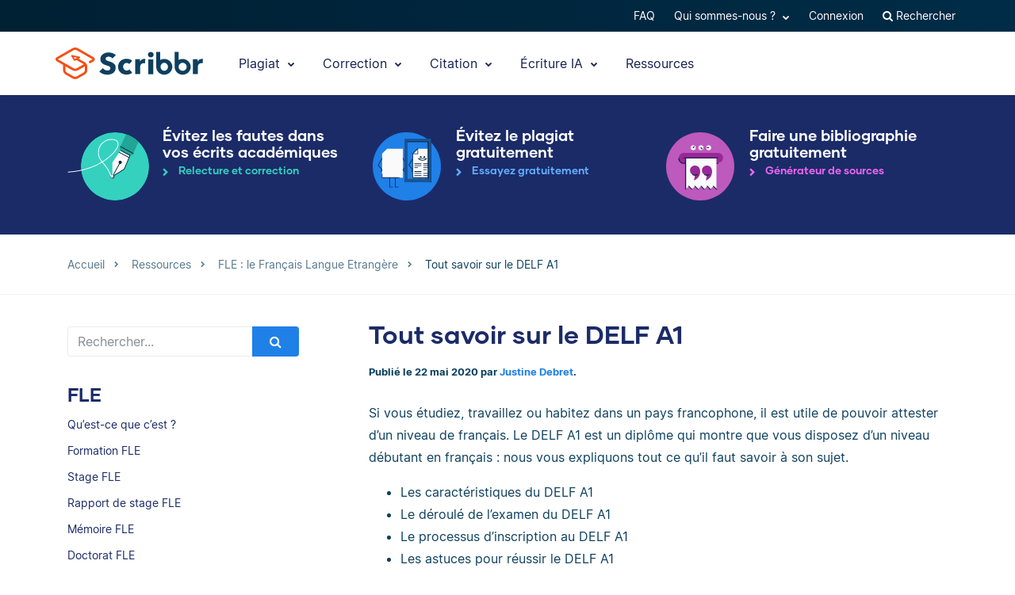

--- FILE ---
content_type: text/html; charset=UTF-8
request_url: https://www.scribbr.fr/fle/delf-a1/
body_size: 31964
content:
<!DOCTYPE html>
<html lang="fr-FR">
    <head>
                    <title>Tout savoir sur le DELF A1</title>
<link rel="preload" as="font" href="https://www.scribbr.fr/wp-content/themes/scribbr-2017/dist/fonts/gilmer/Gilmer-Bold.woff2" crossorigin>
<link rel="preload" as="font" href="https://www.scribbr.fr/wp-content/themes/scribbr-2017/dist/fonts/inter/Inter-Regular.woff2" crossorigin>
<link rel="preload" as="font" href="https://www.scribbr.fr/wp-content/themes/scribbr-2017/dist/fonts/inter/Inter-Bold.woff2" crossorigin>
<link rel="preload" as="font" href="https://www.scribbr.fr/wp-content/themes/scribbr-2017/dist/css/font-awesome/fonts/fontawesome-webfont.woff2?v=4.7.0" crossorigin>
<meta charset="UTF-8">
<script data-cfasync="false">
            var pageId = "156035";
    
        
                            
    
    
    var blogId = 1,
        pageType = 'Knowledge Base',
        knowledgeBase = true,
        siteLang = 'fr',
        houstonLang = 'fr',
        siteLocale = 'fr-FR',
        ENV = 'PROD',
        rootUrl = '//app.scribbr.fr',      
        serviceAvailabilityApi = 'https://app.scribbr.fr/api/v1/ordering/scribbr.fr',
        houstonDomainId = '4',
                    ampliCurrentURL = 'https://www.scribbr.fr/fle/delf-a1/',
                homeUrl = 'https://www.scribbr.fr';

        dataLayer = [{
        'pageCategory': pageType
    }];
    
</script>

    <script>
        (function (w, d, s, l, i) {
            w[l] = w[l] || [];
            w[l].push({
                'gtm.start': new Date().getTime(), event: 'gtm.js'
            });
            var f = d.getElementsByTagName(s)[0],
                j = d.createElement(s), dl = l != 'dataLayer' ? '&l=' + l : '';
            j.async = true;
            j.src = '//www.googletagmanager.com/gtm.js?id=' + i + dl;
            f.parentNode.insertBefore(j, f);
        })(window, document, 'script', 'dataLayer', 'GTM-TP65PS');
    </script>
<link rel="apple-touch-icon" sizes="57x57" href="/apple-touch-icon-57x57.png">
<link rel="apple-touch-icon" sizes="60x60" href="/apple-touch-icon-60x60.png">
<link rel="apple-touch-icon" sizes="72x72" href="/apple-touch-icon-72x72.png">
<link rel="apple-touch-icon" sizes="76x76" href="/apple-touch-icon-76x76.png">
<link rel="apple-touch-icon" sizes="114x114" href="/apple-touch-icon-114x114.png">
<link rel="apple-touch-icon" sizes="120x120" href="/apple-touch-icon-120x120.png">
<link rel="apple-touch-icon" sizes="144x144" href="/apple-touch-icon-144x144.png">
<link rel="apple-touch-icon" sizes="152x152" href="/apple-touch-icon-152x152.png">
<link rel="apple-touch-icon" sizes="180x180" href="/apple-touch-icon-180x180.png">
<link rel="icon" type="image/png" sizes="192x192"  href="/android-chrome-192x192.png">
<link rel="icon" type="image/png" sizes="32x32" href="/favicon-32x32.png">
<link rel="icon" type="image/png" sizes="96x96" href="/favicon-96x96.png">
<link rel="icon" type="image/png" sizes="16x16" href="/favicon-16x16.png">
<meta name="msapplication-TileColor" content="#ffffff">
<meta name="msapplication-TileImage" content="/ms-icon-144x144.png">
<meta name="msapplication-navbutton-color" content="#ffffff">
<meta name="theme-color" content="#ffffff">
<meta name="apple-mobile-web-app-capable" content="yes">
<meta name="apple-mobile-web-app-status-bar-style" content="#ffffff">
<link rel="alternate" type="application/rss+xml" title="Atom" href="https://www.scribbr.fr/feed/atom/"/>
<meta name="viewport" content="width=device-width, initial-scale=1.0" />


<meta name='robots' content='index, follow, max-image-preview:large, max-snippet:-1, max-video-preview:-1' />
<link rel="alternate" hreflang="fr-fr" href="https://www.scribbr.fr/fle/delf-a1/" />
<link rel="alternate" hreflang="x-default" href="https://www.scribbr.fr/fle/delf-a1/" />

	<meta name="description" content="Le DELF A1 est un diplôme de français de niveau débutant : voici comment se déroule l’examen, quel est son coût, comment s’y inscrire et le réussir." />
	<link rel="canonical" href="https://www.scribbr.fr/fle/delf-a1/" />
	<meta property="og:locale" content="fr_FR" />
	<meta property="og:type" content="article" />
	<meta property="og:title" content="Tout savoir sur le DELF A1" />
	<meta property="og:description" content="Si vous étudiez, travaillez ou habitez dans un pays francophone, il est utile de pouvoir attester d’un niveau de français. Le DELF A1 est un diplôme qui" />
	<meta property="og:url" content="https://www.scribbr.fr/fle/delf-a1/" />
	<meta property="og:site_name" content="Scribbr" />
	<meta property="article:published_time" content="2020-05-22T08:17:31+00:00" />
	<meta property="article:modified_time" content="2020-06-02T13:07:38+00:00" />
	<meta property="og:image" content="https://www.scribbr.fr/wp-content/uploads/2020/06/delf.png" />
	<meta name="author" content="Justine Debret" />
	<meta name="twitter:card" content="summary_large_image" />
	<meta name="twitter:label1" content="Écrit par" />
	<meta name="twitter:data1" content="Justine Debret" />
	<meta name="twitter:label2" content="Durée de lecture estimée" />
	<meta name="twitter:data2" content="8 minutes" />
	<script type="application/ld+json" class="yoast-schema-graph">{"@context":"https://schema.org","@graph":[{"@type":"Article","@id":"https://www.scribbr.fr/fle/delf-a1/#article","isPartOf":{"@id":"https://www.scribbr.fr/fle/delf-a1/"},"author":{"name":"Justine Debret","@id":"https://www.scribbr.fr/#/schema/person/c311fe0db480104e0126cc273220cb80"},"headline":"Tout savoir sur le DELF A1","datePublished":"2020-05-22T08:17:31+00:00","dateModified":"2020-06-02T13:07:38+00:00","mainEntityOfPage":{"@id":"https://www.scribbr.fr/fle/delf-a1/"},"wordCount":1615,"commentCount":0,"publisher":{"@id":"https://www.scribbr.fr/#organization"},"image":{"@id":"https://www.scribbr.fr/fle/delf-a1/#primaryimage"},"thumbnailUrl":"https://www.scribbr.fr/wp-content/uploads/2020/06/delf.png","articleSection":["FLE : le Français Langue Etrangère"],"inLanguage":"fr-FR","potentialAction":[{"@type":"CommentAction","name":"Comment","target":["https://www.scribbr.fr/fle/delf-a1/#respond"]}]},{"@type":"WebPage","@id":"https://www.scribbr.fr/fle/delf-a1/","url":"https://www.scribbr.fr/fle/delf-a1/","name":"Tout savoir sur le DELF A1","isPartOf":{"@id":"https://www.scribbr.fr/#website"},"primaryImageOfPage":{"@id":"https://www.scribbr.fr/fle/delf-a1/#primaryimage"},"image":{"@id":"https://www.scribbr.fr/fle/delf-a1/#primaryimage"},"thumbnailUrl":"https://www.scribbr.fr/wp-content/uploads/2020/06/delf.png","datePublished":"2020-05-22T08:17:31+00:00","dateModified":"2020-06-02T13:07:38+00:00","description":"Le DELF A1 est un diplôme de français de niveau débutant : voici comment se déroule l’examen, quel est son coût, comment s’y inscrire et le réussir.","breadcrumb":{"@id":"https://www.scribbr.fr/fle/delf-a1/#breadcrumb"},"inLanguage":"fr-FR","potentialAction":[{"@type":"ReadAction","target":["https://www.scribbr.fr/fle/delf-a1/"]}]},{"@type":"ImageObject","inLanguage":"fr-FR","@id":"https://www.scribbr.fr/fle/delf-a1/#primaryimage","url":"https://www.scribbr.fr/wp-content/uploads/2020/06/delf.png","contentUrl":"https://www.scribbr.fr/wp-content/uploads/2020/06/delf.png"},{"@type":"BreadcrumbList","@id":"https://www.scribbr.fr/fle/delf-a1/#breadcrumb","itemListElement":[{"@type":"ListItem","position":1,"name":"Home","item":"https://www.scribbr.fr/"},{"@type":"ListItem","position":2,"name":"Tout savoir sur le DELF A1"}]},{"@type":"WebSite","@id":"https://www.scribbr.fr/#website","url":"https://www.scribbr.fr/","name":"Scribbr","description":"Le point de contrôle de votre mémoire","publisher":{"@id":"https://www.scribbr.fr/#organization"},"potentialAction":[{"@type":"SearchAction","target":{"@type":"EntryPoint","urlTemplate":"https://www.scribbr.fr/?s={search_term_string}"},"query-input":{"@type":"PropertyValueSpecification","valueRequired":true,"valueName":"search_term_string"}}],"inLanguage":"fr-FR"},{"@type":"Organization","@id":"https://www.scribbr.fr/#organization","name":"Scribbr","url":"https://www.scribbr.fr/","logo":{"@type":"ImageObject","inLanguage":"fr-FR","@id":"https://www.scribbr.fr/#/schema/logo/image/","url":"https://www.scribbr.fr/wp-content/uploads/2019/08/scribbr-logo.png","contentUrl":"https://www.scribbr.fr/wp-content/uploads/2019/08/scribbr-logo.png","width":902,"height":212,"caption":"Scribbr"},"image":{"@id":"https://www.scribbr.fr/#/schema/logo/image/"},"sameAs":["https://www.instagram.com/scribbr_","http://www.linkedin.com/company/scribbr","https://www.youtube.com/c/Scribbr-us/"]},{"@type":"Person","@id":"https://www.scribbr.fr/#/schema/person/c311fe0db480104e0126cc273220cb80","name":"Justine Debret","image":{"@type":"ImageObject","inLanguage":"fr-FR","@id":"https://www.scribbr.fr/#/schema/person/image/","url":"https://secure.gravatar.com/avatar/d2d715a49047b20aea1064aec578088f?s=96&d=mm&r=g","contentUrl":"https://secure.gravatar.com/avatar/d2d715a49047b20aea1064aec578088f?s=96&d=mm&r=g","caption":"Justine Debret"},"description":"Justine est responsable du marché français. Elle était étudiante il y a peu et est là pour s'assurer que vous ayez tout le soutien nécessaire à votre réussite académique.","url":"https://www.scribbr.fr/author/justine/"}]}</script>


<link data-minify="1" rel='stylesheet' id='wp-quicklatex-format-css' href='https://www.scribbr.fr/wp-content/cache/min/1/wp-content/plugins/wp-quicklatex/css/quicklatex-format.css?ver=1765802801' type='text/css' media='all' />
<style id='safe-svg-svg-icon-style-inline-css' type='text/css'>
.safe-svg-cover{text-align:center}.safe-svg-cover .safe-svg-inside{display:inline-block;max-width:100%}.safe-svg-cover svg{fill:currentColor;height:100%;max-height:100%;max-width:100%;width:100%}

</style>
<style id='classic-theme-styles-inline-css' type='text/css'>
/*! This file is auto-generated */
.wp-block-button__link{color:#fff;background-color:#32373c;border-radius:9999px;box-shadow:none;text-decoration:none;padding:calc(.667em + 2px) calc(1.333em + 2px);font-size:1.125em}.wp-block-file__button{background:#32373c;color:#fff;text-decoration:none}
</style>
<style id='global-styles-inline-css' type='text/css'>
:root{--wp--preset--aspect-ratio--square: 1;--wp--preset--aspect-ratio--4-3: 4/3;--wp--preset--aspect-ratio--3-4: 3/4;--wp--preset--aspect-ratio--3-2: 3/2;--wp--preset--aspect-ratio--2-3: 2/3;--wp--preset--aspect-ratio--16-9: 16/9;--wp--preset--aspect-ratio--9-16: 9/16;--wp--preset--color--black: #000000;--wp--preset--color--cyan-bluish-gray: #abb8c3;--wp--preset--color--white: #ffffff;--wp--preset--color--pale-pink: #f78da7;--wp--preset--color--vivid-red: #cf2e2e;--wp--preset--color--luminous-vivid-orange: #ff6900;--wp--preset--color--luminous-vivid-amber: #fcb900;--wp--preset--color--light-green-cyan: #7bdcb5;--wp--preset--color--vivid-green-cyan: #00d084;--wp--preset--color--pale-cyan-blue: #8ed1fc;--wp--preset--color--vivid-cyan-blue: #0693e3;--wp--preset--color--vivid-purple: #9b51e0;--wp--preset--gradient--vivid-cyan-blue-to-vivid-purple: linear-gradient(135deg,rgba(6,147,227,1) 0%,rgb(155,81,224) 100%);--wp--preset--gradient--light-green-cyan-to-vivid-green-cyan: linear-gradient(135deg,rgb(122,220,180) 0%,rgb(0,208,130) 100%);--wp--preset--gradient--luminous-vivid-amber-to-luminous-vivid-orange: linear-gradient(135deg,rgba(252,185,0,1) 0%,rgba(255,105,0,1) 100%);--wp--preset--gradient--luminous-vivid-orange-to-vivid-red: linear-gradient(135deg,rgba(255,105,0,1) 0%,rgb(207,46,46) 100%);--wp--preset--gradient--very-light-gray-to-cyan-bluish-gray: linear-gradient(135deg,rgb(238,238,238) 0%,rgb(169,184,195) 100%);--wp--preset--gradient--cool-to-warm-spectrum: linear-gradient(135deg,rgb(74,234,220) 0%,rgb(151,120,209) 20%,rgb(207,42,186) 40%,rgb(238,44,130) 60%,rgb(251,105,98) 80%,rgb(254,248,76) 100%);--wp--preset--gradient--blush-light-purple: linear-gradient(135deg,rgb(255,206,236) 0%,rgb(152,150,240) 100%);--wp--preset--gradient--blush-bordeaux: linear-gradient(135deg,rgb(254,205,165) 0%,rgb(254,45,45) 50%,rgb(107,0,62) 100%);--wp--preset--gradient--luminous-dusk: linear-gradient(135deg,rgb(255,203,112) 0%,rgb(199,81,192) 50%,rgb(65,88,208) 100%);--wp--preset--gradient--pale-ocean: linear-gradient(135deg,rgb(255,245,203) 0%,rgb(182,227,212) 50%,rgb(51,167,181) 100%);--wp--preset--gradient--electric-grass: linear-gradient(135deg,rgb(202,248,128) 0%,rgb(113,206,126) 100%);--wp--preset--gradient--midnight: linear-gradient(135deg,rgb(2,3,129) 0%,rgb(40,116,252) 100%);--wp--preset--font-size--small: 13px;--wp--preset--font-size--medium: 20px;--wp--preset--font-size--large: 36px;--wp--preset--font-size--x-large: 42px;--wp--preset--spacing--20: 0.44rem;--wp--preset--spacing--30: 0.67rem;--wp--preset--spacing--40: 1rem;--wp--preset--spacing--50: 1.5rem;--wp--preset--spacing--60: 2.25rem;--wp--preset--spacing--70: 3.38rem;--wp--preset--spacing--80: 5.06rem;--wp--preset--shadow--natural: 6px 6px 9px rgba(0, 0, 0, 0.2);--wp--preset--shadow--deep: 12px 12px 50px rgba(0, 0, 0, 0.4);--wp--preset--shadow--sharp: 6px 6px 0px rgba(0, 0, 0, 0.2);--wp--preset--shadow--outlined: 6px 6px 0px -3px rgba(255, 255, 255, 1), 6px 6px rgba(0, 0, 0, 1);--wp--preset--shadow--crisp: 6px 6px 0px rgba(0, 0, 0, 1);}:where(.is-layout-flex){gap: 0.5em;}:where(.is-layout-grid){gap: 0.5em;}body .is-layout-flex{display: flex;}.is-layout-flex{flex-wrap: wrap;align-items: center;}.is-layout-flex > :is(*, div){margin: 0;}body .is-layout-grid{display: grid;}.is-layout-grid > :is(*, div){margin: 0;}:where(.wp-block-columns.is-layout-flex){gap: 2em;}:where(.wp-block-columns.is-layout-grid){gap: 2em;}:where(.wp-block-post-template.is-layout-flex){gap: 1.25em;}:where(.wp-block-post-template.is-layout-grid){gap: 1.25em;}.has-black-color{color: var(--wp--preset--color--black) !important;}.has-cyan-bluish-gray-color{color: var(--wp--preset--color--cyan-bluish-gray) !important;}.has-white-color{color: var(--wp--preset--color--white) !important;}.has-pale-pink-color{color: var(--wp--preset--color--pale-pink) !important;}.has-vivid-red-color{color: var(--wp--preset--color--vivid-red) !important;}.has-luminous-vivid-orange-color{color: var(--wp--preset--color--luminous-vivid-orange) !important;}.has-luminous-vivid-amber-color{color: var(--wp--preset--color--luminous-vivid-amber) !important;}.has-light-green-cyan-color{color: var(--wp--preset--color--light-green-cyan) !important;}.has-vivid-green-cyan-color{color: var(--wp--preset--color--vivid-green-cyan) !important;}.has-pale-cyan-blue-color{color: var(--wp--preset--color--pale-cyan-blue) !important;}.has-vivid-cyan-blue-color{color: var(--wp--preset--color--vivid-cyan-blue) !important;}.has-vivid-purple-color{color: var(--wp--preset--color--vivid-purple) !important;}.has-black-background-color{background-color: var(--wp--preset--color--black) !important;}.has-cyan-bluish-gray-background-color{background-color: var(--wp--preset--color--cyan-bluish-gray) !important;}.has-white-background-color{background-color: var(--wp--preset--color--white) !important;}.has-pale-pink-background-color{background-color: var(--wp--preset--color--pale-pink) !important;}.has-vivid-red-background-color{background-color: var(--wp--preset--color--vivid-red) !important;}.has-luminous-vivid-orange-background-color{background-color: var(--wp--preset--color--luminous-vivid-orange) !important;}.has-luminous-vivid-amber-background-color{background-color: var(--wp--preset--color--luminous-vivid-amber) !important;}.has-light-green-cyan-background-color{background-color: var(--wp--preset--color--light-green-cyan) !important;}.has-vivid-green-cyan-background-color{background-color: var(--wp--preset--color--vivid-green-cyan) !important;}.has-pale-cyan-blue-background-color{background-color: var(--wp--preset--color--pale-cyan-blue) !important;}.has-vivid-cyan-blue-background-color{background-color: var(--wp--preset--color--vivid-cyan-blue) !important;}.has-vivid-purple-background-color{background-color: var(--wp--preset--color--vivid-purple) !important;}.has-black-border-color{border-color: var(--wp--preset--color--black) !important;}.has-cyan-bluish-gray-border-color{border-color: var(--wp--preset--color--cyan-bluish-gray) !important;}.has-white-border-color{border-color: var(--wp--preset--color--white) !important;}.has-pale-pink-border-color{border-color: var(--wp--preset--color--pale-pink) !important;}.has-vivid-red-border-color{border-color: var(--wp--preset--color--vivid-red) !important;}.has-luminous-vivid-orange-border-color{border-color: var(--wp--preset--color--luminous-vivid-orange) !important;}.has-luminous-vivid-amber-border-color{border-color: var(--wp--preset--color--luminous-vivid-amber) !important;}.has-light-green-cyan-border-color{border-color: var(--wp--preset--color--light-green-cyan) !important;}.has-vivid-green-cyan-border-color{border-color: var(--wp--preset--color--vivid-green-cyan) !important;}.has-pale-cyan-blue-border-color{border-color: var(--wp--preset--color--pale-cyan-blue) !important;}.has-vivid-cyan-blue-border-color{border-color: var(--wp--preset--color--vivid-cyan-blue) !important;}.has-vivid-purple-border-color{border-color: var(--wp--preset--color--vivid-purple) !important;}.has-vivid-cyan-blue-to-vivid-purple-gradient-background{background: var(--wp--preset--gradient--vivid-cyan-blue-to-vivid-purple) !important;}.has-light-green-cyan-to-vivid-green-cyan-gradient-background{background: var(--wp--preset--gradient--light-green-cyan-to-vivid-green-cyan) !important;}.has-luminous-vivid-amber-to-luminous-vivid-orange-gradient-background{background: var(--wp--preset--gradient--luminous-vivid-amber-to-luminous-vivid-orange) !important;}.has-luminous-vivid-orange-to-vivid-red-gradient-background{background: var(--wp--preset--gradient--luminous-vivid-orange-to-vivid-red) !important;}.has-very-light-gray-to-cyan-bluish-gray-gradient-background{background: var(--wp--preset--gradient--very-light-gray-to-cyan-bluish-gray) !important;}.has-cool-to-warm-spectrum-gradient-background{background: var(--wp--preset--gradient--cool-to-warm-spectrum) !important;}.has-blush-light-purple-gradient-background{background: var(--wp--preset--gradient--blush-light-purple) !important;}.has-blush-bordeaux-gradient-background{background: var(--wp--preset--gradient--blush-bordeaux) !important;}.has-luminous-dusk-gradient-background{background: var(--wp--preset--gradient--luminous-dusk) !important;}.has-pale-ocean-gradient-background{background: var(--wp--preset--gradient--pale-ocean) !important;}.has-electric-grass-gradient-background{background: var(--wp--preset--gradient--electric-grass) !important;}.has-midnight-gradient-background{background: var(--wp--preset--gradient--midnight) !important;}.has-small-font-size{font-size: var(--wp--preset--font-size--small) !important;}.has-medium-font-size{font-size: var(--wp--preset--font-size--medium) !important;}.has-large-font-size{font-size: var(--wp--preset--font-size--large) !important;}.has-x-large-font-size{font-size: var(--wp--preset--font-size--x-large) !important;}
:where(.wp-block-post-template.is-layout-flex){gap: 1.25em;}:where(.wp-block-post-template.is-layout-grid){gap: 1.25em;}
:where(.wp-block-columns.is-layout-flex){gap: 2em;}:where(.wp-block-columns.is-layout-grid){gap: 2em;}
:root :where(.wp-block-pullquote){font-size: 1.5em;line-height: 1.6;}
</style>
<link data-minify="1" rel='stylesheet' id='magnific-popup-css' href='https://www.scribbr.fr/wp-content/cache/min/1/wp-content/themes/scribbr-2017/dist/css/magnific-popup.css?ver=1765802681' type='text/css' media='all' />
<link data-minify="1" rel='stylesheet' id='font-awesome-scribbr-css' href='https://www.scribbr.fr/wp-content/cache/min/1/wp-content/themes/scribbr-2017/dist/css/font-awesome/css/font-awesome.min.css?ver=1765802681' type='text/css' media='all' />
<link data-minify="1" rel='stylesheet' id='scribbr-theme-css' href='https://www.scribbr.fr/wp-content/cache/min/1/wp-content/themes/scribbr-2017/dist/css/kb-theme.css?ver=1765802801' type='text/css' media='all' />
<link data-minify="1" rel='stylesheet' id='intercom-facade-css' href='https://www.scribbr.fr/wp-content/cache/min/1/wp-content/themes/scribbr-2017/dist/css/intercom-facade.css?ver=1765802681' type='text/css' media='all' />
<link data-minify="1" rel='stylesheet' id='flag-icon-css' href='https://www.scribbr.fr/wp-content/cache/min/1/wp-content/themes/scribbr-2017/dist/css/flag-icon-css/css/flag-icon.css?ver=1765802801' type='text/css' media='all' />
<style id='rocket-lazyload-inline-css' type='text/css'>
.rll-youtube-player{position:relative;padding-bottom:56.23%;height:0;overflow:hidden;max-width:100%;}.rll-youtube-player:focus-within{outline: 2px solid currentColor;outline-offset: 5px;}.rll-youtube-player iframe{position:absolute;top:0;left:0;width:100%;height:100%;z-index:100;background:0 0}.rll-youtube-player img{bottom:0;display:block;left:0;margin:auto;max-width:100%;width:100%;position:absolute;right:0;top:0;border:none;height:auto;-webkit-transition:.4s all;-moz-transition:.4s all;transition:.4s all}.rll-youtube-player img:hover{-webkit-filter:brightness(75%)}.rll-youtube-player .play{height:100%;width:100%;left:0;top:0;position:absolute;background:url(https://www.scribbr.fr/wp-content/plugins/wp-rocket/assets/img/youtube.png) no-repeat center;background-color: transparent !important;cursor:pointer;border:none;}
</style>
<script type="text/javascript" src="https://www.scribbr.fr/wp-content/themes/scribbr-2017/dist/js/vendor/jquery.min.js" id="jquery-js"></script>
<script type="text/javascript" src="https://www.scribbr.fr/wp-content/themes/scribbr-2017/dist/js/vendor/popper/popper.min.js?ver=6.6.2" id="popper-js"></script>
<script data-minify="1" type="text/javascript" src="https://www.scribbr.fr/wp-content/cache/min/1/wp-content/themes/scribbr-2017/dist/js/vendor/bootstrap/util.js?ver=1765802681" id="bootstrap-util-js"></script>
<script data-minify="1" type="text/javascript" src="https://www.scribbr.fr/wp-content/cache/min/1/wp-content/themes/scribbr-2017/dist/js/vendor/bootstrap/modal.js?ver=1765802681" id="bootstrap-modal-js"></script>
<script type="text/javascript" src="https://www.scribbr.fr/wp-content/themes/scribbr-2017/dist/js/vendor/jsonapi.min.js?ver=2.0.0" id="jasonapi-parser-js"></script>
<script data-minify="1" type="text/javascript" src="https://www.scribbr.fr/wp-content/cache/min/1/wp-content/themes/scribbr-2017/dist/js/vendor/bootstrap/tab.js?ver=1765802681" id="bootstrap-tabs-js"></script>
<script type="text/javascript" src="https://www.scribbr.fr/wp-content/themes/scribbr-2017/dist/js/vendor/sticky-kit/sticky-kit.min.js?ver=6.6.2" id="sticky-kit-js"></script>
<script data-minify="1" type="text/javascript" src="https://www.scribbr.fr/wp-content/cache/min/1/wp-content/themes/scribbr-2017/js/knowledgebase.js?ver=1765802801" id="currency-js"></script>
<script type="text/javascript" id="wpml-xdomain-data-js-extra">
/* <![CDATA[ */
var wpml_xdomain_data = {"css_selector":"wpml-ls-item","ajax_url":"https:\/\/www.scribbr.fr\/wp-admin\/admin-ajax.php","current_lang":"fr","_nonce":"0ebe1871c2"};
var wpml_xdomain_data = {"css_selector":"wpml-ls-item","ajax_url":"https:\/\/www.scribbr.fr\/wp-admin\/admin-ajax.php","current_lang":"fr","_nonce":"0ebe1871c2"};
/* ]]> */
</script>
<script data-minify="1" type="text/javascript" src="https://www.scribbr.fr/wp-content/cache/min/1/wp-content/plugins/sitepress-multilingual-cms/res/js/xdomain-data.js?ver=1765802681" id="wpml-xdomain-data-js" defer="defer" data-wp-strategy="defer"></script>
<script data-minify="1" type="text/javascript" src="https://www.scribbr.fr/wp-content/cache/min/1/wp-content/plugins/wp-quicklatex/js/wp-quicklatex-frontend.js?ver=1765802801" id="wp-quicklatex-frontend-js"></script>
<link rel="https://api.w.org/" href="https://www.scribbr.fr/wp-json/" /><link rel="alternate" title="JSON" type="application/json" href="https://www.scribbr.fr/wp-json/wp/v2/posts/156035" /><link rel='shortlink' href='https://www.scribbr.fr/?p=156035' />
<noscript><style id="rocket-lazyload-nojs-css">.rll-youtube-player, [data-lazy-src]{display:none !important;}</style></noscript>


    <script data-minify="1" data-cfasync="false" src="https://www.scribbr.fr/wp-content/cache/min/1/build/marketing/index.js?ver=1765802681" defer="true"></script>
<script type="text/javascript">
    var current_category,
        pageTypeView,
        sendEvent = [],
        landingPage = false;
    //run on window load
    window.addEventListener('load', (event) => {
        //marketing instance
        marketing.onAmplitudeInit = marketing.onAmplitudeInit || ((callback) => callback());
        marketing.onAmplitudeInit(() => {
            var instance = marketing.getAmplitudeInstance();
            if( marketing.isNewSession() ) {
                landingPage = true;
            }
            var current_path = window.location.pathname;
                                                sendEvent['pageTypeView'] = 'Knowledge Base Page View';

            let sidebarAds = document.querySelectorAll('.sidebar-panel--ctas .service-wrap').length,
                headerAds = document.querySelectorAll('#services-page-header .service-wrap a').length,
                inTextAds = document.querySelectorAll('.main-content .scw-location-in_text').length,
                totalAds = parseInt(sidebarAds) + parseInt(headerAds) + parseInt(inTextAds);
                        title = `Tout savoir sur le DELF A1`;
                                                current_category = 'FLE : le Français Langue Etrangère';
                                                //update user articles read
            var totalNumberOfArticles = new amplitude.Identify().add('totalNumberArticles', 1);
            instance.identify(totalNumberOfArticles);
                        sendEvent['eventProperties'] = {
                'title': title,
                'category': current_category,
                'total_sidebar_ads': sidebarAds,
                'total_header_ads': headerAds,
                'total_text_ads': inTextAds,
                'total_ad_count': totalAds
            };
            document.querySelectorAll('ul.chatgpt li.gpt-user').length > 0 ? sendEvent['eventProperties']['ChatGPT_Example'] = true : sendEvent['eventProperties']['ChatGPT_Example'] = false;
            sendEvents(true);
            
            function sendEvents(push) {
                // overwrite url and path for plagiarism checker
                if(sendEvent['pageTypeView'].includes('Plagiarism') && (ampliCurrentURL.includes('/plagiarism-checker') || ampliCurrentURL.includes('/logiciel-anti-plagiat'))) {
                    sendEvent['eventProperties'].url = ampliCurrentURL;
                    let url = new URL(ampliCurrentURL);
                    sendEvent['eventProperties'].path = url.pathname;
                }
                sendEvent['eventProperties'].query_strings = window.location.search; //add query strings to event properties
                //set landinpage details
                if(landingPage == true) {

                    var initialLandingPage = new amplitude.Identify().setOnce('initial_landingpage_url', ampliCurrentURL).setOnce('initial_landingpage_name', sendEvent['pageTypeView']).set('landingpage_url', ampliCurrentURL).set('landingpage_name', sendEvent['pageTypeView']).set('domain', 'scribbr.fr');
                    instance.identify(initialLandingPage);
                }
                if(push == true) {
                    marketing.pageEvent(sendEvent['pageTypeView'], sendEvent['eventProperties']).sendToAmplitude();
                }
            }
        });
    });
</script>

            </head>

    <body class="post-template-default single single-post postid-156035 single-format-standard  lang-fr page-style-- knowledgebase" data-template="base.twig"   data-thousandSep=" " data-decimalSep="," data-symbol="€" data-currencyCode="EUR" data-format="%v %s">
                    <noscript>
                <iframe src="//www.googletagmanager.com/ns.html?id=GTM-TP65PS" height="0" width="0" style="display:none;visibility:hidden"></iframe>
            </noscript>
                            
        
                         <header class="site-header">
        <nav class="nav top-nav">
            <div class="container">
                <div class="row">
                    <div class="mr-auto">
                                            </div>

                <ul class="ml-auto nav__list js-accountButtons">
                                <li id="menu-item-497719" class="nav__item dropdown-on-hover nav-dropdown  menu-item menu-item-type-custom menu-item-object-custom menu-item-497719"   onclick="">
                            <a href="https://help.scribbr.com/fr/" class="nav__link dropdown__toggle" target="_blank" data-wpel-link="internal">
                    FAQ 
                </a>
                                </li>
                <li id="menu-item-25823" class="nav__item dropdown-on-hover nav-dropdown  menu-item menu-item-type-post_type menu-item-object-page menu-item-25823 menu-item-has-children"   onclick="">
                            <a href="https://www.scribbr.fr/a-propos/" class="nav__link dropdown__toggle" data-target="https://www.scribbr.fr/a-propos/" data-wpel-link="internal">
                    Qui sommes-nous ? <i class="fa fa-chevron-down"></i>
                </a>
                                        <ul class="dropdown__menu ">
                                                                                                                            
                                <li id="submenu-item-25834" class="dropdown__item  menu-item menu-item-type-post_type menu-item-object-page menu-item-25834" data-item-id="8543"><a href="https://www.scribbr.fr/a-propos/" class="dropdown__link sub-item" data-wpel-link="internal">L'équipe</a></li>
                                                                                                                                                                                
                                <li id="submenu-item-459717" class="dropdown__item  menu-item menu-item-type-post_type menu-item-object-page menu-item-459717" data-item-id="8501"><a href="https://www.scribbr.fr/a-propos/correcteurs/" class="dropdown__link sub-item" data-wpel-link="internal">Les correcteurs</a></li>
                                                                                                                                                                                
                                <li id="submenu-item-25833" class="dropdown__item  menu-item menu-item-type-post_type menu-item-object-page menu-item-25833" data-item-id="8551"><a href="https://www.scribbr.fr/contact/" class="dropdown__link sub-item" data-wpel-link="internal">Contactez-nous&nbsp;!</a></li>
                                                                                        </ul>
                    </li>
                <li id="menu-item-25839" class="nav__item dropdown-on-hover nav-dropdown js-btn-user menu-item menu-item-type-custom menu-item-object-custom menu-item-25839 menu-item-has-children"   onclick="">
                            <a href="#user" class="nav__link dropdown__toggle" data-target="user">
                    Mon compte <i class="fa fa-chevron-down"></i>
                </a>
                                        <ul class="dropdown__menu ">
                                                                                                                            
                                <li id="submenu-item-25841" class="dropdown__item  menu-item menu-item-type-custom menu-item-object-custom menu-item-25841" data-item-id="25841"><a href="//app.scribbr.fr/user/orders" class="dropdown__link sub-item" data-wpel-link="internal">Commandes</a></li>
                                                                                                                                                                                
                                <li id="submenu-item-25842" class="dropdown__item  menu-item menu-item-type-custom menu-item-object-custom menu-item-25842" data-item-id="25842"><a href="//app.scribbr.fr" class="dropdown__link sub-item" data-wpel-link="internal">Télécharger</a></li>
                                                                                                                                                                                
                                <li id="submenu-item-25843" class="dropdown__item  menu-item menu-item-type-custom menu-item-object-custom menu-item-25843" data-item-id="25843"><a href="//app.scribbr.fr/account/manage-account/" class="dropdown__link sub-item" data-wpel-link="internal">Détails du compte</a></li>
                                                                                                                                                                                
                                <li id="submenu-item-25846" class="dropdown__item  menu-item menu-item-type-custom menu-item-object-custom menu-item-25846" data-item-id="25846"><a href="//app.scribbr.fr/logout" class="dropdown__link sub-item" data-wpel-link="internal">Déconnexion</a></li>
                                                                                        </ul>
                    </li>
                <li id="menu-item-25850" class="nav__item dropdown-on-hover nav-dropdown js-btn-editor menu-item menu-item-type-custom menu-item-object-custom menu-item-25850 menu-item-has-children"   onclick="">
                            <a href="#editor" class="nav__link dropdown__toggle" data-target="editor">
                    My account <i class="fa fa-chevron-down"></i>
                </a>
                                        <ul class="dropdown__menu ">
                                                                                                                            
                                <li id="submenu-item-25852" class="dropdown__item  menu-item menu-item-type-custom menu-item-object-custom menu-item-25852" data-item-id="25852"><a href="//app.scribbr.fr/editor" class="dropdown__link sub-item" data-wpel-link="internal">Overview</a></li>
                                                                                                                                                                                
                                <li id="submenu-item-25854" class="dropdown__item  menu-item menu-item-type-custom menu-item-object-custom menu-item-25854" data-item-id="25854"><a href="//app.scribbr.fr/editor/availability/" class="dropdown__link sub-item" data-wpel-link="internal">Availability</a></li>
                                                                                                                                                                                
                                <li id="submenu-item-25855" class="dropdown__item  menu-item menu-item-type-custom menu-item-object-custom menu-item-25855" data-item-id="25855"><a href="https://editor.scribbr.com/category/information-package/" class="dropdown__link sub-item" data-wpel-link="internal">Information package</a></li>
                                                                                                                                                                                
                                <li id="submenu-item-25856" class="dropdown__item  menu-item menu-item-type-custom menu-item-object-custom menu-item-25856" data-item-id="25856"><a href="//app.scribbr.fr/editor/account/" class="dropdown__link sub-item" data-wpel-link="internal">Account details</a></li>
                                                                                                                                                                                
                                <li id="submenu-item-25857" class="dropdown__item  menu-item menu-item-type-custom menu-item-object-custom menu-item-25857" data-item-id="25857"><a href="//app.scribbr.fr/logout" class="dropdown__link sub-item" data-wpel-link="internal">Logout</a></li>
                                                                                        </ul>
                    </li>
                <li id="menu-item-25858" class="nav__item dropdown-on-hover nav-dropdown js-btn-admin menu-item menu-item-type-custom menu-item-object-custom menu-item-25858"   onclick="">
                            <a href="//app.scribbr.fr/admin" class="nav__link dropdown__toggle" data-wpel-link="internal">
                    Admin 
                </a>
                                </li>
                <li id="menu-item-25861" class="nav__item dropdown-on-hover nav-dropdown js-btn-login menu-item menu-item-type-custom menu-item-object-custom menu-item-25861"   onclick="">
                            <a href="//app.scribbr.fr/dashboard" class="nav__link dropdown__toggle" data-wpel-link="internal">
                    Connexion 
                </a>
                                </li>
    

                    <li class="nav__item dropdown-on-hover cursor-pointer">
                        <a href="https://www.scribbr.fr?s" class="nav__link" data-toggle="modal" data-target="#search-results" data-wpel-link="internal">
                            <i class="fa fa-search"> </i>
                            Rechercher
                        </a>
                    </li>
                </ul>
                </div>
            </div>
        </nav>


        <nav class="nav main-nav">
            <div class="container pl-xl-0 pr-xl-0">
                <a class="navbar-brand" href="https://www.scribbr.fr" data-wpel-link="internal">
                                        <img src="https://www.scribbr.fr/wp-content/themes/scribbr-2017/img/logo-optimized.svg" height="40" width="186" class="logo" alt="Scribbr - Scriptie laten nakijken" loading="eager" />
                </a>
                <div class="mobile-nav-container">
                    <ul id="menu_icons" class="nav__list mobile-nav__level mobile-nav__level--1">
                                    <li id="menu-item-713963" class="nav__item dropdown-on-hover nav-dropdown plagiarism-tools menu-item menu-item-type-post_type menu-item-object-page menu-item-713963 menu-item-has-children" data-item-id="8477"  onclick="">
                            <a href="https://www.scribbr.fr/logiciel-anti-plagiat/" class="nav__link dropdown__toggle" data-target="https://www.scribbr.fr/logiciel-anti-plagiat/" data-wpel-link="internal">
                    Plagiat <i class="fa fa-chevron-down"></i>
                </a>
                                        <ul class="dropdown__menu ">
                                                                                                                            
                                <li id="submenu-item-701945" class="dropdown__item icon plagiarism-checker menu-item menu-item-type-post_type menu-item-object-page menu-item-701945" data-item-id="8477">
                                        <a href="https://www.scribbr.fr/logiciel-anti-plagiat/" class="dropdown__link sub-item" data-wpel-link="internal">Logiciel anti-plagiat
                                            <span class="d-block">Détectez les plagiats accidentels.</span>
                                        </a>
                                </li>
                                                                                                                                                                                
                                <li id="submenu-item-713964" class="dropdown__item icon ai-detector menu-item menu-item-type-post_type menu-item-object-page menu-item-713964" data-item-id="579793">
                                        <a href="https://www.scribbr.fr/detecteur-ia/" class="dropdown__link sub-item" data-wpel-link="internal">Détecteur d’IA
                                            <span class="d-block">Détectez les contenus générés par l’IA comme ChatGPT.</span>
                                        </a>
                                </li>
                                                                                        </ul>
                    </li>
                <li id="menu-item-713962" class="nav__item dropdown-on-hover nav-dropdown proofreading-tools menu-item menu-item-type-post_type menu-item-object-page menu-item-713962 menu-item-has-children" data-item-id="8454"  onclick="">
                            <a href="https://www.scribbr.fr/relecture-correction/" class="nav__link dropdown__toggle" data-target="https://www.scribbr.fr/relecture-correction/" data-wpel-link="internal">
                    Correction <i class="fa fa-chevron-down"></i>
                </a>
                                        <ul class="dropdown__menu dropdown--large">
                                                                                                                                <li class="dropdown__column  menu-item menu-item-type-custom menu-item-object-custom menu-item-701940 menu-item-has-children ">
                                    <ul class="dropdown__list">
                                                                                                                                                                                                            
                                <li id="submenu-item-701948" class="dropdown__item icon human-proofreading menu-item menu-item-type-post_type menu-item-object-page menu-item-701948" data-item-id="8454">
                                        <a href="https://www.scribbr.fr/relecture-correction/" class="dropdown__link sub-item" data-wpel-link="internal">Correction Professionnelle
                                            <span class="d-block">Correction par des experts en seulement 3 heures.</span>
                                        </a>
                                </li>
                            
                                                                                                                                                                                                                                                        
                                <li id="submenu-item-713965" class="dropdown__item icon ai-proofreading menu-item menu-item-type-post_type menu-item-object-page menu-item-713965" data-item-id="684254">
                                        <a href="https://www.scribbr.fr/correcteur-ia/" class="dropdown__link sub-item" data-wpel-link="internal">Correcteur IA
                                            <span class="d-block">Améliorez l’ensemble de votre document en 5 minutes.</span>
                                        </a>
                                </li>
                            
                                                                                                                                                                                                                                                        
                                <li id="submenu-item-713966" class="dropdown__item icon grammar-checker menu-item menu-item-type-post_type menu-item-object-page menu-item-713966" data-item-id="460025">
                                        <a href="https://www.scribbr.fr/correcteur-orthographe/" class="dropdown__link sub-item" data-wpel-link="internal">Correcteur d'orthographe
                                            <span class="d-block">Vérifiez des textes courts et corrigez les erreurs.</span>
                                        </a>
                                </li>
                            
                                                                                                                        </ul>
                                </li>
                                                                                                                                                                                    <li class="dropdown__column  menu-item menu-item-type-custom menu-item-object-custom menu-item-701941 menu-item-has-children dropdown__column--secundary">
                                    <ul class="dropdown__list">
                                                                                                                                                                                                                <li id="submenu-item-701951" class="dropdown__item  menu-item menu-item-type-custom menu-item-object-custom menu-item-701951 h5">Nos experts peuvent vous aider concernant :</li>
                            
                                                                                                                                                                                                                                                        
                                <li id="submenu-item-701952" class="dropdown__item  menu-item menu-item-type-post_type menu-item-object-page menu-item-701952" data-item-id="8685">
                                        <a href="https://www.scribbr.fr/relecture-correction/memoire-francais/" class="dropdown__link sub-item" data-wpel-link="internal">Mémoire
                                            <span class="d-block"></span>
                                        </a>
                                </li>
                            
                                                                                                                                                                                                                                                        
                                <li id="submenu-item-701953" class="dropdown__item  menu-item menu-item-type-post_type menu-item-object-page menu-item-701953" data-item-id="19531">
                                        <a href="https://www.scribbr.fr/relecture-correction/rapport-de-stage/" class="dropdown__link sub-item" data-wpel-link="internal">Rapport de stage
                                            <span class="d-block"></span>
                                        </a>
                                </li>
                            
                                                                                                                                                                                                                                                        
                                <li id="submenu-item-701954" class="dropdown__item  menu-item menu-item-type-post_type menu-item-object-page menu-item-701954" data-item-id="9288">
                                        <a href="https://www.scribbr.fr/relecture-correction/these-de-doctorat/" class="dropdown__link sub-item" data-wpel-link="internal">Thèse de doctorat
                                            <span class="d-block"></span>
                                        </a>
                                </li>
                            
                                                                                                                                                                                                                                                        
                                <li id="submenu-item-701955" class="dropdown__item  menu-item menu-item-type-post_type menu-item-object-page menu-item-701955" data-item-id="96099">
                                        <a href="https://www.scribbr.fr/relecture-correction/correction-article-scientifique/" class="dropdown__link sub-item" data-wpel-link="internal">Article scientifique
                                            <span class="d-block"></span>
                                        </a>
                                </li>
                            
                                                                                                                                                                                                                                                        
                                <li id="submenu-item-701956" class="dropdown__item  menu-item menu-item-type-post_type menu-item-object-page menu-item-701956" data-item-id="620022">
                                        <a href="https://www.scribbr.fr/correction-anglais/" class="dropdown__link sub-item" data-wpel-link="internal">Documents en anglais
                                            <span class="d-block"></span>
                                        </a>
                                </li>
                            
                                                                                                                        </ul>
                                </li>
                                                                                        </ul>
                    </li>
                <li id="menu-item-713961" class="nav__item dropdown-on-hover nav-dropdown citation-tools menu-item menu-item-type-post_type menu-item-object-page menu-item-713961 menu-item-has-children" data-item-id="400685"  onclick="">
                            <a href="https://www.scribbr.fr/references/generateur/" class="nav__link dropdown__toggle" data-target="https://www.scribbr.fr/references/generateur/" data-wpel-link="internal">
                    Citation <i class="fa fa-chevron-down"></i>
                </a>
                                        <ul class="dropdown__menu dropdown--large">
                                                                                                                                <li class="dropdown__column  menu-item menu-item-type-custom menu-item-object-custom menu-item-701942 menu-item-has-children ">
                                    <ul class="dropdown__list">
                                                                                                                                                                                                            
                                <li id="submenu-item-701960" class="dropdown__item icon citation-generator menu-item menu-item-type-post_type menu-item-object-page menu-item-701960" data-item-id="400685">
                                        <a href="https://www.scribbr.fr/references/generateur/" class="dropdown__link sub-item" data-wpel-link="internal">Générateur de sources
                                            <span class="d-block">Générez des citations précises, vérifiées par des experts.</span>
                                        </a>
                                </li>
                            
                                                                                                                                                                                                                                                        
                                <li id="submenu-item-701961" class="dropdown__item icon citation-checker menu-item menu-item-type-post_type menu-item-object-page menu-item-701961" data-item-id="295248">
                                        <a href="https://www.scribbr.fr/references/verificateur-apa/" class="dropdown__link sub-item" data-wpel-link="internal">Correction des citations
                                            <span class="d-block">Faites appel à des experts ou à l’IA pour perfectionner vos citations.</span>
                                        </a>
                                </li>
                            
                                                                                                                        </ul>
                                </li>
                                                                                                                                                                                    <li class="dropdown__column  menu-item menu-item-type-custom menu-item-object-custom menu-item-701943 menu-item-has-children dropdown__column--secundary">
                                    <ul class="dropdown__list">
                                                                                                                                                                                                                <li id="submenu-item-702237" class="dropdown__item  menu-item menu-item-type-custom menu-item-object-custom menu-item-702237 h5">Aperçu des styles :</li>
                            
                                                                                                                                                                                                                                                        
                                <li id="submenu-item-701958" class="dropdown__item  menu-item menu-item-type-post_type menu-item-object-page menu-item-701958" data-item-id="15308">
                                        <a href="https://www.scribbr.fr/references/generateur/apa/" class="dropdown__link sub-item" data-wpel-link="internal">APA
                                            <span class="d-block"></span>
                                        </a>
                                </li>
                            
                                                                                                                                                                                                                                                        
                                <li id="submenu-item-701957" class="dropdown__item  menu-item menu-item-type-post_type menu-item-object-page menu-item-701957" data-item-id="163682">
                                        <a href="https://www.scribbr.fr/references/generateur/mla/" class="dropdown__link sub-item" data-wpel-link="internal">MLA
                                            <span class="d-block"></span>
                                        </a>
                                </li>
                            
                                                                                                                        </ul>
                                </li>
                                                                                        </ul>
                    </li>
                <li id="menu-item-713960" class="nav__item dropdown-on-hover nav-dropdown ai-writing menu-item menu-item-type-post_type menu-item-object-page menu-item-713960 menu-item-has-children" data-item-id="460025"  onclick="">
                            <a href="https://www.scribbr.fr/correcteur-orthographe/" class="nav__link dropdown__toggle" data-target="https://www.scribbr.fr/correcteur-orthographe/" data-wpel-link="internal">
                    Écriture IA <i class="fa fa-chevron-down"></i>
                </a>
                                        <ul class="dropdown__menu ">
                                                                                                                            
                                <li id="submenu-item-701963" class="dropdown__item icon grammar-checker menu-item menu-item-type-post_type menu-item-object-page menu-item-701963" data-item-id="460025">
                                        <a href="https://www.scribbr.fr/correcteur-orthographe/" class="dropdown__link sub-item" data-wpel-link="internal">Correcteur d'orthographe
                                            <span class="d-block">Vérifiez des textes courts et corrigez les erreurs.</span>
                                        </a>
                                </li>
                                                                                                                                                                                
                                <li id="submenu-item-701964" class="dropdown__item icon paraphrasing menu-item menu-item-type-post_type menu-item-object-page menu-item-701964" data-item-id="544627">
                                        <a href="https://www.scribbr.fr/reformuler-un-texte/" class="dropdown__link sub-item" data-wpel-link="internal">Reformuler un texte
                                            <span class="d-block">Réécrivez des textes avec vos propres mots.</span>
                                        </a>
                                </li>
                                                                                                                                                                                
                                <li id="submenu-item-701965" class="dropdown__item icon summarizer menu-item menu-item-type-post_type menu-item-object-page menu-item-701965" data-item-id="567069">
                                        <a href="https://www.scribbr.fr/resume-de-texte/" class="dropdown__link sub-item" data-wpel-link="internal">Résumé de texte
                                            <span class="d-block">Extrayez les points clés et lisez plus en moins de temps.</span>
                                        </a>
                                </li>
                                                                                                                                                                                
                                <li id="submenu-item-701966" class="dropdown__item icon ai-detector menu-item menu-item-type-post_type menu-item-object-page menu-item-701966" data-item-id="579793">
                                        <a href="https://www.scribbr.fr/detecteur-ia/" class="dropdown__link sub-item" data-wpel-link="internal">Détecteur d’IA
                                            <span class="d-block">Détectez les contenus générés par l’IA comme ChatGPT.</span>
                                        </a>
                                </li>
                                                                                                                                                                                
                                <li id="submenu-item-701967" class="dropdown__item icon ai-proofreading menu-item menu-item-type-post_type menu-item-object-page menu-item-701967" data-item-id="684254">
                                        <a href="https://www.scribbr.fr/correcteur-ia/" class="dropdown__link sub-item" data-wpel-link="internal">Correcteur IA
                                            <span class="d-block">Améliorez l’ensemble de votre document en 5 minutes.</span>
                                        </a>
                                </li>
                                                                                        </ul>
                    </li>
                <li id="menu-item-701968" class="nav__item dropdown-on-hover nav-dropdown  menu-item menu-item-type-post_type menu-item-object-page menu-item-701968" data-item-id="8555"  onclick="">
                            <a href="https://www.scribbr.fr/ressources/" class="nav__link dropdown__toggle" data-wpel-link="internal">
                    Ressources 
                </a>
                                </li>
        <script>
        //switch main navigation versions
        function scribbr_menu_show_new() {
            document.getElementById('menu_icons').classList.remove('d-none');
            document.getElementById('mega_menu').classList.add('d-none');
        }
    </script>

                    </ul>
                </div>
                            </div>
        </nav>
    </header>

    <header class="mobile-header">
    <div class="mobile-navbar">
        <a class="navbar-brand" href="https://www.scribbr.fr" data-wpel-link="internal">
            <img src="https://www.scribbr.fr/wp-content/themes/scribbr-2017/img/logo-optimized.svg" height="40" width="186" class="logo" alt="Scribbr logo" loading="eager" />
        </a>
    </div>

    <nav>
        <button class="mobile-nav-toggle">
            <span class="hamburger-icon"></span>
        </button>

        <div class="mobile-nav">
            <div class="mobile-nav__header">
                <img src="data:image/svg+xml,%3Csvg%20xmlns='http://www.w3.org/2000/svg'%20viewBox='0%200%2050%2040'%3E%3C/svg%3E" height="40" width="50" class="logo" alt="Logo Scribbr - Icon only" data-lazy-src="https://www.scribbr.fr/wp-content/themes/scribbr-2017/img/logo-icon-original.svg"><noscript><img src="https://www.scribbr.fr/wp-content/themes/scribbr-2017/img/logo-icon-original.svg" height="40" width="50" class="logo" alt="Logo Scribbr - Icon only"></noscript>
            </div>

            <div class="mobile-nav__body">
                <div class="mobile-nav__panels-container">
                    <div class="mobile-nav__panel mobile-nav__panel--level1">
                        <ul class="mobile-nav__list">
                                
        
            <li class="d-flex mobile-nav__item mobile-nav__item--has-subnav plagiarism-tools menu-item menu-item-type-post_type menu-item-object-page menu-item-713963 menu-item-has-children">
                <a href="https://www.scribbr.fr/logiciel-anti-plagiat/" class="mobile-nav__link" data-wpel-link="internal">
                    Plagiat
                    
                </a>
                <span class="mobile-nav__link "  data-toggle="subnav" data-target="713963">
                </span>
            </li>
       

    
    
        
            <li class="d-flex mobile-nav__item mobile-nav__item--has-subnav proofreading-tools menu-item menu-item-type-post_type menu-item-object-page menu-item-713962 menu-item-has-children">
                <a href="https://www.scribbr.fr/relecture-correction/" class="mobile-nav__link" data-wpel-link="internal">
                    Correction
                    
                </a>
                <span class="mobile-nav__link "  data-toggle="subnav" data-target="713962">
                </span>
            </li>
       

    
    
        
            <li class="d-flex mobile-nav__item mobile-nav__item--has-subnav citation-tools menu-item menu-item-type-post_type menu-item-object-page menu-item-713961 menu-item-has-children">
                <a href="https://www.scribbr.fr/references/generateur/" class="mobile-nav__link" data-wpel-link="internal">
                    Citation
                    
                </a>
                <span class="mobile-nav__link "  data-toggle="subnav" data-target="713961">
                </span>
            </li>
       

    
    
        
            <li class="d-flex mobile-nav__item mobile-nav__item--has-subnav ai-writing menu-item menu-item-type-post_type menu-item-object-page menu-item-713960 menu-item-has-children">
                <a href="https://www.scribbr.fr/correcteur-orthographe/" class="mobile-nav__link" data-wpel-link="internal">
                    Écriture IA
                    
                </a>
                <span class="mobile-nav__link "  data-toggle="subnav" data-target="713960">
                </span>
            </li>
       

    
    
                    <li class="mobile-nav__item  menu-item menu-item-type-post_type menu-item-object-page menu-item-701968">
                <a href="https://www.scribbr.fr/ressources/" class="mobile-nav__link" data-wpel-link="internal">
                    Ressources
                </a>
            </li>
        
    










                        </ul>
                        <div class="d-flex justify-content-end px-4">
                            <div class="search-button-mobile fa fa-search hidden-lg-up text-primary">

                            </div>
                            <div class="languageSwitch-mobile hidden-lg-up">
                                <div class="flagSprite fr"></div>
                                <select class="languageSwitch-mobile__select js-languageSwitch-mobile">
                                                                            
                                            <option value="https://www.scribbr.nl/"  >
                                                Nederlands
                                            </option>
                                                                                                                    
                                            <option value="https://www.scribbr.com/"  >
                                                English
                                            </option>
                                                                                                                    
                                            <option value="https://www.scribbr.de/"  >
                                                Deutsch
                                            </option>
                                                                                                                    
                                            <option value="https://www.scribbr.fr/fle/delf-a1/"  selected>
                                                Français
                                            </option>
                                                                                                                    
                                            <option value="https://www.scribbr.it/"  >
                                                Italiano
                                            </option>
                                                                                                                    
                                            <option value="https://www.scribbr.es/"  >
                                                Español
                                            </option>
                                                                                                                    
                                            <option value="https://www.scribbr.se/"  >
                                                Svenska
                                            </option>
                                                                                                                    
                                            <option value="https://www.scribbr.dk/"  >
                                                Dansk
                                            </option>
                                                                                                                    
                                            <option value="https://www.scribbr.fi/"  >
                                                Suomi
                                            </option>
                                                                                                                    
                                            <option value="https://www.scribbr.no/"  >
                                                Norwegian Bokmål
                                            </option>
                                                                                                                                                                                                                                                                                                                                                </select>
                            </div>
                        </div>
                        <ul class="mobile-nav__list dropdown__column--secundary">
                                
                    <li class="mobile-nav__item  menu-item menu-item-type-custom menu-item-object-custom menu-item-497719">
                <a href="https://help.scribbr.com/fr/" class="mobile-nav__link" data-wpel-link="internal">
                    FAQ
                </a>
            </li>
        
    
    
        
            <li class="d-flex mobile-nav__item mobile-nav__item--has-subnav  menu-item menu-item-type-post_type menu-item-object-page menu-item-25823 menu-item-has-children">
                <a href="https://www.scribbr.fr/a-propos/" class="mobile-nav__link" data-wpel-link="internal">
                    Qui sommes-nous ?
                    
                </a>
                <span class="mobile-nav__link "  data-toggle="subnav" data-target="25823">
                </span>
            </li>
       

    
    
                    <li class="mobile-nav__item mobile-nav__item--has-subnav js-btn-user menu-item menu-item-type-custom menu-item-object-custom menu-item-25839 menu-item-has-children">
                <span class="mobile-nav__link " data-toggle="subnav" data-target="user">
                    Mon compte
                </span>
            </li>
        
    
    
                    <li class="mobile-nav__item mobile-nav__item--has-subnav js-btn-editor menu-item menu-item-type-custom menu-item-object-custom menu-item-25850 menu-item-has-children">
                <span class="mobile-nav__link " data-toggle="subnav" data-target="editor">
                    My account
                </span>
            </li>
        
    
    
                    <li class="mobile-nav__item js-btn-admin menu-item menu-item-type-custom menu-item-object-custom menu-item-25858">
                <a href="//app.scribbr.fr/admin" class="mobile-nav__link" data-wpel-link="internal">
                    Admin
                </a>
            </li>
        
    
    
                    <li class="mobile-nav__item js-btn-login menu-item menu-item-type-custom menu-item-object-custom menu-item-25861">
                <a href="//app.scribbr.fr/dashboard" class="mobile-nav__link" data-wpel-link="internal">
                    Connexion
                </a>
            </li>
        
    










                        </ul>
                        
                    </div>
                    <div class="mobile-nav__panel mobile-nav__panel--level2">

                                                                                                                                                        
                                                                    <div class="mobile-nav__subnav plagiarism-tools menu-item menu-item-type-post_type menu-item-object-page menu-item-713963 menu-item-has-children mobile-nav__subnav--713963" id="mobile-nav__subnav--713963">
                                        <span class="mobile-nav__back-link">
                                            Retour
                                        </span>
                                        <ul class="mobile-nav__list">
                                                
                    <li class="mobile-nav__item icon plagiarism-checker menu-item menu-item-type-post_type menu-item-object-page menu-item-701945">
                <a href="https://www.scribbr.fr/logiciel-anti-plagiat/" class="mobile-nav__link" data-wpel-link="internal">
                    Logiciel anti-plagiat
                </a>
            </li>
        
    
    
                    <li class="mobile-nav__item icon ai-detector menu-item menu-item-type-post_type menu-item-object-page menu-item-713964">
                <a href="https://www.scribbr.fr/detecteur-ia/" class="mobile-nav__link" data-wpel-link="internal">
                    Détecteur d’IA
                </a>
            </li>
        
    










                                        </ul>
                                    </div>
                                                                                                                                                                                                                    
                                                                    <div class="mobile-nav__subnav proofreading-tools menu-item menu-item-type-post_type menu-item-object-page menu-item-713962 menu-item-has-children mobile-nav__subnav--713962" id="mobile-nav__subnav--713962">
                                        <span class="mobile-nav__back-link">
                                            Retour
                                        </span>
                                        <ul class="mobile-nav__list">
                                                                    <li class="mobile-nav__column  menu-item menu-item-type-custom menu-item-object-custom menu-item-701940 menu-item-has-children">
                <ul class="mobile-nav__list">
                                                                    
                                        <li class="mobile-nav__item icon human-proofreading menu-item menu-item-type-post_type menu-item-object-page menu-item-701948">
                <a href="https://www.scribbr.fr/relecture-correction/" class="mobile-nav__link" data-wpel-link="internal">
                    Correction Professionnelle
                </a>
            </li>
        

                        
                                                                    
                                        <li class="mobile-nav__item icon ai-proofreading menu-item menu-item-type-post_type menu-item-object-page menu-item-713965">
                <a href="https://www.scribbr.fr/correcteur-ia/" class="mobile-nav__link" data-wpel-link="internal">
                    Correcteur IA
                </a>
            </li>
        

                        
                                                                    
                                        <li class="mobile-nav__item icon grammar-checker menu-item menu-item-type-post_type menu-item-object-page menu-item-713966">
                <a href="https://www.scribbr.fr/correcteur-orthographe/" class="mobile-nav__link" data-wpel-link="internal">
                    Correcteur d'orthographe
                </a>
            </li>
        

                        
                                    </ul>
            </li>
        
    
                        <li class="mobile-nav__column  menu-item menu-item-type-custom menu-item-object-custom menu-item-701941 menu-item-has-children">
                <ul class="mobile-nav__list">
                                                                    
                                        <li class="mobile-nav__item mobile-nav__item--has-subnav  menu-item menu-item-type-custom menu-item-object-custom menu-item-701951">
                <span class="mobile-nav__link h5" >
                    Nos experts peuvent vous aider concernant :
                </span>
            </li>
        

                        
                                                                    
                                        <li class="mobile-nav__item  menu-item menu-item-type-post_type menu-item-object-page menu-item-701952">
                <a href="https://www.scribbr.fr/relecture-correction/memoire-francais/" class="mobile-nav__link" data-wpel-link="internal">
                    Mémoire
                </a>
            </li>
        

                        
                                                                    
                                        <li class="mobile-nav__item  menu-item menu-item-type-post_type menu-item-object-page menu-item-701953">
                <a href="https://www.scribbr.fr/relecture-correction/rapport-de-stage/" class="mobile-nav__link" data-wpel-link="internal">
                    Rapport de stage
                </a>
            </li>
        

                        
                                                                    
                                        <li class="mobile-nav__item  menu-item menu-item-type-post_type menu-item-object-page menu-item-701954">
                <a href="https://www.scribbr.fr/relecture-correction/these-de-doctorat/" class="mobile-nav__link" data-wpel-link="internal">
                    Thèse de doctorat
                </a>
            </li>
        

                        
                                                                    
                                        <li class="mobile-nav__item  menu-item menu-item-type-post_type menu-item-object-page menu-item-701955">
                <a href="https://www.scribbr.fr/relecture-correction/correction-article-scientifique/" class="mobile-nav__link" data-wpel-link="internal">
                    Article scientifique
                </a>
            </li>
        

                        
                                                                    
                                        <li class="mobile-nav__item  menu-item menu-item-type-post_type menu-item-object-page menu-item-701956">
                <a href="https://www.scribbr.fr/correction-anglais/" class="mobile-nav__link" data-wpel-link="internal">
                    Documents en anglais
                </a>
            </li>
        

                        
                                    </ul>
            </li>
        
    










                                        </ul>
                                    </div>
                                                                                                                                                                                                                    
                                                                    <div class="mobile-nav__subnav citation-tools menu-item menu-item-type-post_type menu-item-object-page menu-item-713961 menu-item-has-children mobile-nav__subnav--713961" id="mobile-nav__subnav--713961">
                                        <span class="mobile-nav__back-link">
                                            Retour
                                        </span>
                                        <ul class="mobile-nav__list">
                                                                    <li class="mobile-nav__column  menu-item menu-item-type-custom menu-item-object-custom menu-item-701942 menu-item-has-children">
                <ul class="mobile-nav__list">
                                                                    
                                        <li class="mobile-nav__item icon citation-generator menu-item menu-item-type-post_type menu-item-object-page menu-item-701960">
                <a href="https://www.scribbr.fr/references/generateur/" class="mobile-nav__link" data-wpel-link="internal">
                    Générateur de sources
                </a>
            </li>
        

                        
                                                                    
                                        <li class="mobile-nav__item icon citation-checker menu-item menu-item-type-post_type menu-item-object-page menu-item-701961">
                <a href="https://www.scribbr.fr/references/verificateur-apa/" class="mobile-nav__link" data-wpel-link="internal">
                    Correction des citations
                </a>
            </li>
        

                        
                                    </ul>
            </li>
        
    
                        <li class="mobile-nav__column  menu-item menu-item-type-custom menu-item-object-custom menu-item-701943 menu-item-has-children">
                <ul class="mobile-nav__list">
                                                                    
                                        <li class="mobile-nav__item mobile-nav__item--has-subnav  menu-item menu-item-type-custom menu-item-object-custom menu-item-702237">
                <span class="mobile-nav__link h5" >
                    Aperçu des styles :
                </span>
            </li>
        

                        
                                                                    
                                        <li class="mobile-nav__item  menu-item menu-item-type-post_type menu-item-object-page menu-item-701958">
                <a href="https://www.scribbr.fr/references/generateur/apa/" class="mobile-nav__link" data-wpel-link="internal">
                    APA
                </a>
            </li>
        

                        
                                                                    
                                        <li class="mobile-nav__item  menu-item menu-item-type-post_type menu-item-object-page menu-item-701957">
                <a href="https://www.scribbr.fr/references/generateur/mla/" class="mobile-nav__link" data-wpel-link="internal">
                    MLA
                </a>
            </li>
        

                        
                                    </ul>
            </li>
        
    










                                        </ul>
                                    </div>
                                                                                                                                                                                                                    
                                                                    <div class="mobile-nav__subnav ai-writing menu-item menu-item-type-post_type menu-item-object-page menu-item-713960 menu-item-has-children mobile-nav__subnav--713960" id="mobile-nav__subnav--713960">
                                        <span class="mobile-nav__back-link">
                                            Retour
                                        </span>
                                        <ul class="mobile-nav__list">
                                                
                    <li class="mobile-nav__item icon grammar-checker menu-item menu-item-type-post_type menu-item-object-page menu-item-701963">
                <a href="https://www.scribbr.fr/correcteur-orthographe/" class="mobile-nav__link" data-wpel-link="internal">
                    Correcteur d'orthographe
                </a>
            </li>
        
    
    
                    <li class="mobile-nav__item icon paraphrasing menu-item menu-item-type-post_type menu-item-object-page menu-item-701964">
                <a href="https://www.scribbr.fr/reformuler-un-texte/" class="mobile-nav__link" data-wpel-link="internal">
                    Reformuler un texte
                </a>
            </li>
        
    
    
                    <li class="mobile-nav__item icon summarizer menu-item menu-item-type-post_type menu-item-object-page menu-item-701965">
                <a href="https://www.scribbr.fr/resume-de-texte/" class="mobile-nav__link" data-wpel-link="internal">
                    Résumé de texte
                </a>
            </li>
        
    
    
                    <li class="mobile-nav__item icon ai-detector menu-item menu-item-type-post_type menu-item-object-page menu-item-701966">
                <a href="https://www.scribbr.fr/detecteur-ia/" class="mobile-nav__link" data-wpel-link="internal">
                    Détecteur d’IA
                </a>
            </li>
        
    
    
                    <li class="mobile-nav__item icon ai-proofreading menu-item menu-item-type-post_type menu-item-object-page menu-item-701967">
                <a href="https://www.scribbr.fr/correcteur-ia/" class="mobile-nav__link" data-wpel-link="internal">
                    Correcteur IA
                </a>
            </li>
        
    










                                        </ul>
                                    </div>
                                                                                                                                                
                                                                                    

                                                                                    
                                                            
                                                                                                                                                        
                                                                    <div class="mobile-nav__subnav  menu-item menu-item-type-post_type menu-item-object-page menu-item-25823 menu-item-has-children mobile-nav__subnav--25823" id="mobile-nav__subnav--25823">
                                        <span class="mobile-nav__back-link">
                                            Retour
                                        </span>
                                        <ul class="mobile-nav__list">
                                                
                    <li class="mobile-nav__item  menu-item menu-item-type-post_type menu-item-object-page menu-item-25834">
                <a href="https://www.scribbr.fr/a-propos/" class="mobile-nav__link" data-wpel-link="internal">
                    L'équipe
                </a>
            </li>
        
    
    
                    <li class="mobile-nav__item  menu-item menu-item-type-post_type menu-item-object-page menu-item-459717">
                <a href="https://www.scribbr.fr/a-propos/correcteurs/" class="mobile-nav__link" data-wpel-link="internal">
                    Les correcteurs
                </a>
            </li>
        
    
    
                    <li class="mobile-nav__item  menu-item menu-item-type-post_type menu-item-object-page menu-item-25833">
                <a href="https://www.scribbr.fr/contact/" class="mobile-nav__link" data-wpel-link="internal">
                    Contactez-nous&nbsp;!
                </a>
            </li>
        
    










                                        </ul>
                                    </div>
                                                            
                                                                                                                                                         
                                                                    <div class="mobile-nav__subnav js-btn-user menu-item menu-item-type-custom menu-item-object-custom menu-item-25839 menu-item-has-children mobile-nav__subnav--user" id="mobile-nav__subnav--user">
                                        <span class="mobile-nav__back-link">
                                            Retour
                                        </span>
                                        <ul class="mobile-nav__list">
                                                
                    <li class="mobile-nav__item  menu-item menu-item-type-custom menu-item-object-custom menu-item-25841">
                <a href="//app.scribbr.fr/user/orders" class="mobile-nav__link" data-wpel-link="internal">
                    Commandes
                </a>
            </li>
        
    
    
                    <li class="mobile-nav__item  menu-item menu-item-type-custom menu-item-object-custom menu-item-25842">
                <a href="//app.scribbr.fr" class="mobile-nav__link" data-wpel-link="internal">
                    Télécharger
                </a>
            </li>
        
    
    
                    <li class="mobile-nav__item  menu-item menu-item-type-custom menu-item-object-custom menu-item-25843">
                <a href="//app.scribbr.fr/account/manage-account/" class="mobile-nav__link" data-wpel-link="internal">
                    Détails du compte
                </a>
            </li>
        
    
    
                    <li class="mobile-nav__item  menu-item menu-item-type-custom menu-item-object-custom menu-item-25846">
                <a href="//app.scribbr.fr/logout" class="mobile-nav__link" data-wpel-link="internal">
                    Déconnexion
                </a>
            </li>
        
    










                                        </ul>
                                    </div>
                                                            
                                                                                                                                                         
                                                                    <div class="mobile-nav__subnav js-btn-editor menu-item menu-item-type-custom menu-item-object-custom menu-item-25850 menu-item-has-children mobile-nav__subnav--editor" id="mobile-nav__subnav--editor">
                                        <span class="mobile-nav__back-link">
                                            Retour
                                        </span>
                                        <ul class="mobile-nav__list">
                                                
                    <li class="mobile-nav__item  menu-item menu-item-type-custom menu-item-object-custom menu-item-25852">
                <a href="//app.scribbr.fr/editor" class="mobile-nav__link" data-wpel-link="internal">
                    Overview
                </a>
            </li>
        
    
    
                    <li class="mobile-nav__item  menu-item menu-item-type-custom menu-item-object-custom menu-item-25854">
                <a href="//app.scribbr.fr/editor/availability/" class="mobile-nav__link" data-wpel-link="internal">
                    Availability
                </a>
            </li>
        
    
    
                    <li class="mobile-nav__item  menu-item menu-item-type-custom menu-item-object-custom menu-item-25855">
                <a href="https://editor.scribbr.com/category/information-package/" class="mobile-nav__link" data-wpel-link="internal">
                    Information package
                </a>
            </li>
        
    
    
                    <li class="mobile-nav__item  menu-item menu-item-type-custom menu-item-object-custom menu-item-25856">
                <a href="//app.scribbr.fr/editor/account/" class="mobile-nav__link" data-wpel-link="internal">
                    Account details
                </a>
            </li>
        
    
    
                    <li class="mobile-nav__item  menu-item menu-item-type-custom menu-item-object-custom menu-item-25857">
                <a href="//app.scribbr.fr/logout" class="mobile-nav__link" data-wpel-link="internal">
                    Logout
                </a>
            </li>
        
    










                                        </ul>
                                    </div>
                                                            
                                                                                    
                                                            
                                                                                    
                                                            
                                            </div>
                </div>
            </div>
        </div>
    </nav>
</header>

<script>
    $(function () {
        $('.js-languageSwitch-mobile').on("change", function () {
            var url = $(this).val();
            window.location.replace(url);
        });
    });

</script>
        
                            
                                <div
    id="scw-422007"
    class="scw cta-services scw-type-html_editor scw-location-header " 
    >
        <div class="page-header d-none d-xl-block" id="services-page-header">
        <div class="container">
            
            

    <div class="cta-services style-horizontal small">
        <div class="kb-arrow"></div>
        <div class="row text-left justify-content-around">
            
                                                                                                                                                        
                                                                
                    <div class="service-wrap col-lg-4">
                        <a href="https://www.scribbr.fr/relecture-correction/memoire-francais/?scr_source=knowledgebase&amp;scr_medium=header&amp;scr_campaign=old" id="knowledgebasesidebarproofreading" title="Relecture et correction" target="" class="service-box service-box--proofreading" data-service-name="Proofreading and Editing" data-wpel-link="internal">
                            <div class="service-box__body" style="height: 42.2188px;">
                                <h3 class="service-box__title">
                                    Évitez les fautes dans vos écrits académiques
                                </h3>
                            </div>
                            <div class="service_box__footer">
                                <span class="service-box__link">
                                    Relecture et correction
                                </span>
                            </div>
                        </a>
                    </div>
                    

                            
                                                                                                                                                        
                                                                
                    <div class="service-wrap col-lg-4">
                        <a href="https://www.scribbr.fr/logiciel-anti-plagiat/?scr_source=knowledgebase&amp;scr_medium=header&amp;scr_campaign=old" id="knowledgebasesidebarplagiarismcheck" title="Logiciel anti-plagiat" target="" class="service-box service-box--plagiarismcheck" data-service-name="Plagiarism Checker" data-wpel-link="internal">
                            <div class="service-box__body" style="height: 42.2188px;">
                                <h3 class="service-box__title">
                                    Évitez le plagiat gratuitement                                
                                </h3>
                            </div>
                            <div class="service_box__footer">
                                <span class="service-box__link">
                                    Essayez gratuitement
                                </span>
                            </div>
                        </a>
                    </div>
                    

                            
                                                                                                                                                        
                                                                
                    <div class="service-wrap col-lg-4">
                        <a href="https://www.scribbr.fr/references/generateur/?scr_source=knowledgebase&amp;scr_medium=header&amp;scr_campaign=old" id="knowledgebasesidebarapagenerator" title="Générateur de sources" target="" class="service-box service-box--apagenerator" data-service-name="Citation Generator" data-wpel-link="internal">
                            <div class="service-box__body" style="height: 42.2188px;">
                                <h3 class="service-box__title">
                                    Faire une bibliographie gratuitement
                                </h3>
                            </div>
                            <div class="service_box__footer">
                                <span class="service-box__link">
                                    Générateur de sources
                                </span>
                            </div>
                        </a>
                    </div>
                    

                                    </div>
    </div>


        </div></div>

</div>
    <script>

                    $(document).ready(function () {
                dataLayer.push({
                    'event': 'GAEvent',
                    'eventCategory': 'Header',
                    'eventAction': 'Impression',
                    'eventLabel': 'Header all services',
                    'eventValue': '',
                });
            });
        
    </script>


    
                                        <div class="breadcrumb">
        <div class="container">
            <div class="row justify-content-center">
                <div class="col-lg-12">
                    <ol class="breadcrumb__list" id="breadcrumbs" itemscope itemtype="http://schema.org/BreadcrumbList">
                                                                                                        <li class="breadcrumb__item" itemprop="itemListElement" itemscope itemtype="http://schema.org/ListItem">
                                                                            <a href="https://www.scribbr.fr" itemprop="item" class="breadcrumb__link" data-wpel-link="internal">
                                                                        
                                    <span itemprop="name">Accueil</span>
                                                                            </a>
                                                                        <meta itemprop="position" content="1" />
                            </li>
                                                                                <li class="breadcrumb__item" itemprop="itemListElement" itemscope itemtype="http://schema.org/ListItem">
                                                                            <a href="https://www.scribbr.fr/ressources/" itemprop="item" itemscope="" itemtype="https://schema.org/WebPage" itemid="https://www.scribbr.fr/ressources/" class="breadcrumb__link" data-wpel-link="internal">
                                                                        
                                    <span itemprop="name">Ressources</span>
                                                                            </a>
                                                                        <meta itemprop="position" content="2" />
                            </li>
                                                                                <li class="breadcrumb__item" itemprop="itemListElement" itemscope itemtype="http://schema.org/ListItem">
                                                                            <a href="https://www.scribbr.fr/category/fle/" itemprop="item" itemscope="" itemtype="https://schema.org/WebPage" itemid="https://www.scribbr.fr/category/fle/" class="breadcrumb__link" data-wpel-link="internal">
                                                                        
                                    <span itemprop="name">FLE : le Français Langue Etrangère</span>
                                                                            </a>
                                                                        <meta itemprop="position" content="3" />
                            </li>
                                                                            <li class="breadcrumb__item breadcrumb__item--current-page" itemprop="itemListElement" itemscope itemtype="http://schema.org/ListItem">
                                                                    <span itemprop="name">Tout savoir sur le DELF A1</span>
                                                                <meta itemprop="position" content="4" />
                            </li>
                                            </ol>
                    <div class="clearfix"></div>
                </div>
            </div>
        </div>
    </div>

                    
                <div class="container">
        <div class="row justify-content-between">

            <aside role="complementary" class="col-lg-4 sidebar sidebar--left">
                                                <section class="sidebar-panel sidebar-panel--search col-lg-10">
            <div id="search-box">
                <form role="search" method="get" class="searchform" id="searchform" action="https://www.scribbr.fr">
    <input type="text" value="" name="s" class="search__input" id="s" placeholder="Rechercher...">
    <button class="btn btn--small btn--blue search__btn" type="submit" id="searchsubmit"><i class="fa fa-search">   </i></button>
</form>
<div class="clear"></div>            </div>
        </section>
    
                                <div class="sidebar-panel list-of-contents"><h3>FLE</h3><ul><li class="item"><a id="kb-menu-item_category-fle" href="/category/fle/" title="" data-wpel-link="internal">Qu&rsquo;est-ce que c&rsquo;est&nbsp;?</a></li><li class="item"><a id="kb-menu-item_120385" href="https://www.scribbr.fr/fle/formation-fle/" title="La formation FLE&nbsp;: pourquoi et comment étudier le FLE&nbsp;?" data-wpel-link="internal">Formation FLE</a></li><li class="item"><a id="kb-menu-item_122172" href="https://www.scribbr.fr/fle/stage-fle/" title="Le guide ultime du stage FLE" data-wpel-link="internal">Stage FLE</a></li><li class="item"><a id="kb-menu-item_138622" href="https://www.scribbr.fr/fle/rapport-de-stage-fle/" title="Le rapport de stage FLE&nbsp;: de la rédaction à la soutenance" data-wpel-link="internal">Rapport de stage FLE</a></li><li class="item"><a id="kb-menu-item_123087" href="https://www.scribbr.fr/fle/le-memoire-fle/" title="Le mémoire FLE de A à Z" data-wpel-link="internal">Mémoire FLE</a></li><li class="item"><a id="kb-menu-item_154823" href="https://www.scribbr.fr/fle/doctorat-fle/" title="Tout savoir sur le doctorat FLE" data-wpel-link="internal">Doctorat FLE</a></li><li class="item parent"><a id="kb-menu-item_160557" href="https://www.scribbr.fr/fle/dilf/" title="Le DILF&nbsp;: présentation, épreuves et exemples" data-wpel-link="internal">DILF</a><ul><li class="item"><a id="kb-submenu-item_160557" href="https://www.scribbr.fr/fle/dilf/" title="Le DILF&nbsp;: présentation, épreuves et exemples" data-wpel-link="internal">Qu&rsquo;est-ce que c&rsquo;est&nbsp;?</a></li><li class="item"><a id="kb-submenu-item_160054" href="https://www.scribbr.fr/fle/dilf-a1/" title="Tout connaître sur le DILF A1" data-wpel-link="internal">DILF A1</a></li></ul></li><li class="item parent active-parent toggle-open"><a id="kb-menu-item_157671" href="https://www.scribbr.fr/fle/delf/" title="Tout savoir sur le DELF" data-wpel-link="internal">DELF</a><ul><li class="item"><a id="kb-submenu-item_157671" href="https://www.scribbr.fr/fle/delf/" title="Tout savoir sur le DELF" data-wpel-link="internal">Qu&rsquo;est-ce que c&rsquo;est&nbsp;?</a></li><li class="item"><a id="kb-submenu-item_153664" href="https://www.scribbr.fr/fle/inscription-delf/" title="L’inscription au DELF&nbsp;: ce que vous devez savoir" data-wpel-link="internal">Inscription DELF</a></li><li class="item"><a id="kb-submenu-item_155471" href="https://www.scribbr.fr/fle/delf-examen/" title="L’examen du DELF en 5 questions essentielles" data-wpel-link="internal">Examens DELF</a></li><li class="active item"><a id="kb-submenu-item_156035" href="https://www.scribbr.fr/fle/delf-a1/" title="Tout savoir sur le DELF A1" data-wpel-link="internal">&#8211; DELF A1</a></li><li class="item"><a id="kb-submenu-item_156089" href="https://www.scribbr.fr/fle/delf-a2/" title="Le DELF A2 en détail&nbsp;: exemples, préparation, inscription" data-wpel-link="internal">&#8211; DELF A2</a></li><li class="item"><a id="kb-submenu-item_156342" href="https://www.scribbr.fr/fle/delf-b1/" title="Le DELF B1&nbsp;: ce qu’il faut savoir" data-wpel-link="internal">&#8211; DELF B1</a></li><li class="item"><a id="kb-submenu-item_156412" href="https://www.scribbr.fr/fle/delf-b2/" title="Le DELF B2 de A à Z" data-wpel-link="internal">&#8211; DELF B2</a></li></ul></li><li class="item parent"><a id="kb-menu-item_159321" href="https://www.scribbr.fr/fle/dalf/" title="Le DALF&nbsp;: les informations essentielles" data-wpel-link="internal">DALF</a><ul><li class="item"><a id="kb-submenu-item_159321" href="https://www.scribbr.fr/fle/dalf/" title="Le DALF&nbsp;: les informations essentielles" data-wpel-link="internal">C&rsquo;est quoi&nbsp;?</a></li><li class="item"><a id="kb-submenu-item_157850" href="https://www.scribbr.fr/fle/dalf-c1/" title="Le DALF C1&nbsp;: de l’inscription à l’examen" data-wpel-link="internal">DALF C1</a></li><li class="item"><a id="kb-submenu-item_158553" href="https://www.scribbr.fr/fle/dalf-c2/" title="Le guide complet du DALF C2" data-wpel-link="internal">DALF C2</a></li></ul></li></ul></div>
            
                                                                    <section class="sidebar-panel sidebar-panel--about">
                    <h3>Articles sur</h3>
                    <ul>
                                <li>
                    <a id="sidebar-category-31087" href="https://www.scribbr.fr/category/vae/" title="Voir tous les articles sur VAE : qu&#039;est-ce que la validation des acquis de l&#039;expérience ?" data-wpel-link="internal">
                    VAE : qu'est-ce que la validation des acquis de l'expérience ?
                                        </a>
                </li>
                                                                                <li>
                    <a id="sidebar-category-50662" href="https://www.scribbr.fr/category/les-meilleurs-outils-de-paraphrase/" title="Voir tous les articles sur Les meilleurs outils de paraphrase" data-wpel-link="internal">
                    Les meilleurs outils de paraphrase
                                        </a>
                </li>
                                                                                <li>
                    <a id="sidebar-category-50617" href="https://www.scribbr.fr/category/linguistique/" title="Voir tous les articles sur Linguistique" data-wpel-link="internal">
                    Linguistique
                                        </a>
                </li>
                                                                                <li>
                    <a id="sidebar-category-50594" href="https://www.scribbr.fr/category/outils-ia/" title="Voir tous les articles sur Outils d&#039;écriture IA" data-wpel-link="internal">
                    Outils d'écriture IA
                                        </a>
                </li>
                                                                                <li>
                    <a id="sidebar-category-50085" href="https://www.scribbr.fr/category/cpge/" title="Voir tous les articles sur CPGE : les classes préparatoires aux grandes écoles" data-wpel-link="internal">
                    CPGE : les classes préparatoires aux grandes écoles
                                        </a>
                </li>
                                                                                <li>
                    <a id="sidebar-category-50072" href="https://www.scribbr.fr/category/raep/" title="Voir tous les articles sur RAEP : la Reconnaissance des Acquis de l’Expérience Professionnelle" data-wpel-link="internal">
                    RAEP : la Reconnaissance des Acquis de l’Expérience Professionnelle
                                        </a>
                </li>
                                                                                <li>
                    <a id="sidebar-category-50069" href="https://www.scribbr.fr/category/etudes-de-droit/" title="Voir tous les articles sur Études de droit : tout ce que vous devez savoir !" data-wpel-link="internal">
                    Études de droit : tout ce que vous devez savoir !
                                        </a>
                </li>
                                                                                <li>
                    <a id="sidebar-category-49567" href="https://www.scribbr.fr/category/mise-en-page/" title="Voir tous les articles sur Mise en page" data-wpel-link="internal">
                    Mise en page
                                        </a>
                </li>
                                                                                <li>
                    <a id="sidebar-category-45106" href="https://www.scribbr.fr/category/master-meef/" title="Voir tous les articles sur Le guide complet du master MEEF" data-wpel-link="internal">
                    Le guide complet du master MEEF
                                        </a>
                </li>
                                                                                <li>
                    <a id="sidebar-category-40126" href="https://www.scribbr.fr/category/expert-comptable/" title="Voir tous les articles sur Les études d&#039;expert-comptable : comment devenir un expert-comptable ?" data-wpel-link="internal">
                    Les études d'expert-comptable : comment devenir un expert-comptable ?
                                        </a>
                </li>
                                                                                <li>
                    <a id="sidebar-category-39745" href="https://www.scribbr.fr/category/fle/" title="Voir tous les articles sur FLE : le Français Langue Etrangère" data-wpel-link="internal">
                    FLE : le Français Langue Etrangère
                                        </a>
                </li>
                                                                                <li>
                    <a id="sidebar-category-32758" href="https://www.scribbr.fr/category/methodologie/" title="Voir tous les articles sur Méthodologie" data-wpel-link="internal">
                    Méthodologie
                                        </a>
                </li>
                                                                                <li>
                    <a id="sidebar-category-31864" href="https://www.scribbr.fr/category/article-scientifique/" title="Voir tous les articles sur Article scientifique" data-wpel-link="internal">
                    Article scientifique
                                        </a>
                </li>
                                                                                <li>
                    <a id="sidebar-category-27849" href="https://www.scribbr.fr/category/le-commentaire-de-texte/" title="Voir tous les articles sur Le commentaire de texte" data-wpel-link="internal">
                    Le commentaire de texte
                                        </a>
                </li>
                                                                                <li>
                    <a id="sidebar-category-22812" href="https://www.scribbr.fr/category/format-mla/" title="Voir tous les articles sur MLA" data-wpel-link="internal">
                    MLA
                                        </a>
                </li>
                                                                                <li>
                    <a id="sidebar-category-11122" href="https://www.scribbr.fr/category/dissertation-fr/" title="Voir tous les articles sur Dissertation" data-wpel-link="internal">
                    Dissertation
                                        </a>
                </li>
                                                                                <li>
                    <a id="sidebar-category-2728" href="https://www.scribbr.fr/category/norme-vancouver/" title="Voir tous les articles sur La norme Vancouver" data-wpel-link="internal">
                    La norme Vancouver
                                        </a>
                </li>
                                                                                <li>
                    <a id="sidebar-category-539" href="https://www.scribbr.fr/category/memoire/" title="Voir tous les articles sur Mémoire" data-wpel-link="internal">
                    Mémoire
                                        </a>
                </li>
                                                                                <li>
                    <a id="sidebar-category-535" href="https://www.scribbr.fr/category/these-doctorat/" title="Voir tous les articles sur Thèse de doctorat" data-wpel-link="internal">
                    Thèse de doctorat
                                        </a>
                </li>
                                                                                <li>
                    <a id="sidebar-category-292" href="https://www.scribbr.fr/category/aide-en-anglais/" title="Voir tous les articles sur Aide en anglais" data-wpel-link="internal">
                    Aide en anglais
                                        </a>
                </li>
                                                                                <li>
                    <a id="sidebar-category-290" href="https://www.scribbr.fr/category/astuces/" title="Voir tous les articles sur Astuces" data-wpel-link="internal">
                    Astuces
                                        </a>
                </li>
                                                                                <li>
                    <a id="sidebar-category-289" href="https://www.scribbr.fr/category/elements-linguistiques/" title="Voir tous les articles sur Éléments linguistiques" data-wpel-link="internal">
                    Éléments linguistiques
                                        </a>
                </li>
                                                                                <li>
                    <a id="sidebar-category-186" href="https://www.scribbr.fr/category/plan-memoire/" title="Voir tous les articles sur Plan d&#039;un mémoire" data-wpel-link="internal">
                    Plan d'un mémoire
                                        </a>
                </li>
                                                                                <li>
                    <a id="sidebar-category-284" href="https://www.scribbr.fr/category/rapport-de-stage/" title="Voir tous les articles sur Rapport de stage" data-wpel-link="internal">
                    Rapport de stage
                                        </a>
                </li>
                                                                                <li>
                    <a id="sidebar-category-184" href="https://www.scribbr.fr/category/normes-apa/" title="Voir tous les articles sur Les normes APA" data-wpel-link="internal">
                    Les normes APA
                                        </a>
                </li>
                                                                                <li>
                    <a id="sidebar-category-166" href="https://www.scribbr.fr/category/citation-des-sources/" title="Voir tous les articles sur Comment citer une source ?" data-wpel-link="internal">
                    Comment citer une source ?
                                        </a>
                </li>
                                                                                <li>
                    <a id="sidebar-category-165" href="https://www.scribbr.fr/category/le-plagiat/" title="Voir tous les articles sur Plagiat : la définition du plagiat" data-wpel-link="internal">
                    Plagiat : la définition du plagiat
                                        </a>
                </li>
                                                                                <li>
                    <a id="sidebar-category-188" href="https://www.scribbr.fr/category/uncategorized-fr/" title="Voir tous les articles sur Uncategorized" data-wpel-link="internal">
                    Uncategorized
                                        </a>
                </li>
                                    </ul>
                    <div class="action">
                        <i class="fa fa-chevron-down"></i>
                    </div>
                    </section>
                                            
    

                
                
                                    <section class="sidebar-panel sidebar-panel--ctas sticky col-lg-10">
                <div class="kb-arrow"></div><div
    id="scw-480428"
    class="scw cta-services scw-type-html_editor scw-location-sidebar " 
    >
        <div class="cta-services style-vertical small">
  <h5 class="service-items-section__title">Esssayez nos autres services</h5>

<a href="https://www.scribbr.fr/relecture-correction/memoire-francais/?scr_source=knowledgebase&amp;scr_medium=sidebar&amp;scr_campaign=minimalistic-sidebar
" class="service-item" data-service-name="Proofreading &amp; Editing" data-wpel-link="internal">
    <div class="service-item__inner">
     <img src="data:image/svg+xml,%3Csvg%20xmlns='http://www.w3.org/2000/svg'%20viewBox='0%200%2032%2032'%3E%3C/svg%3E" width="32" height="32" data-lazy-src="https://www.scribbr.fr/wp-content/uploads/2024/09/human-proofreading.svg" /><noscript><img src="https://www.scribbr.fr/wp-content/uploads/2024/09/human-proofreading.svg" width="32" height="32" /></noscript>
      <div class="service-item__main">
        <h3 class="service-item__title">Relecture et correction</h3>
        <div class="service-item__description">
          <p>
            Demandez à un·e expert·e de peaufiner votre texte pour que vos arguments soient jugés sur le fond et non sur la forme.
          </p>
          <p class="service-item__cta">Ça m’intéresse</p>
        </div>
      </div>
    </div> </a>

  <a class="service-item" href="https://www.scribbr.fr/logiciel-anti-plagiat/?scr_source=knowledgebase&amp;scr_medium=sidebar&amp;scr_campaign=minimalistic-sidebar" data-service-name="Plagiarism Checker" data-wpel-link="internal">
    <div class="service-item__inner">
     <img src="data:image/svg+xml,%3Csvg%20xmlns='http://www.w3.org/2000/svg'%20viewBox='0%200%2032%2032'%3E%3C/svg%3E" width="32" height="32" data-lazy-src="https://www.scribbr.fr/wp-content/uploads/2024/09/plagiarism-checker.svg" /><noscript><img src="https://www.scribbr.fr/wp-content/uploads/2024/09/plagiarism-checker.svg" width="32" height="32" /></noscript>
      <div class="service-item__main">
        <h3 class="service-item__title">Logiciel anti-plagiat</h3>
        <div class="service-item__description">
          <p>
            Comparez votre document à des milliards de pages et d'articles grâce au logiciel anti-plagiat de Scribbr.
          </p>
          <p class="service-item__cta">Essayer gratuitement</p>
        </div>
      </div>
    </div> </a>

<a href="https://www.scribbr.fr/references/generateur/?scr_source=knowledgebase&amp;scr_medium=sidebar&amp;scr_campaign=minimalistic-sidebar" class="service-item" data-service-name="Citation Generator" data-wpel-link="internal">
    <div class="service-item__inner">
      <img src="data:image/svg+xml,%3Csvg%20xmlns='http://www.w3.org/2000/svg'%20viewBox='0%200%2032%2032'%3E%3C/svg%3E" width="32" height="32" data-lazy-src="https://www.scribbr.fr/wp-content/uploads/2024/09/citation-generator.svg" /><noscript><img src="https://www.scribbr.fr/wp-content/uploads/2024/09/citation-generator.svg" width="32" height="32" /></noscript>
      <div class="service-item__main">
        <h3 class="service-item__title">Générateur de citations</h3>
        <div class="service-item__description">
          <p>Citez des sources en APA, MLA et Harvard sans erreur avec le générateur de citations gratuit de Scribbr.</p>
          <p class="service-item__cta">Commencez à citer</p>
        </div>
      </div>
    </div>
  </a>

<a href="https://www.scribbr.fr/correcteur-orthographe/?scr_source=knowledgebase&amp;scr_medium=sidebar&amp;scr_campaign=minimalistic-sidebar" class="service-item" data-service-name="grammar checker" data-wpel-link="internal">
    <div class="service-item__inner">
      <img src="data:image/svg+xml,%3Csvg%20xmlns='http://www.w3.org/2000/svg'%20viewBox='0%200%2032%2032'%3E%3C/svg%3E" width="32" height="32" data-lazy-src="https://www.scribbr.fr/wp-content/uploads/2024/09/grammer-checker.svg" /><noscript><img src="https://www.scribbr.fr/wp-content/uploads/2024/09/grammer-checker.svg" width="32" height="32" /></noscript>   
      <div class="service-item__main">
        <h3 class="service-item__title">Correcteur grammatical</h3>
        <div class="service-item__description">
          <p>Dites adieu aux fautes de grammaire et améliorez votre style d'écriture avec notre Correcteur grammatical gratuit et basé sur l'IA.</p>
          <p class="service-item__cta">Démarrez gratuitement</p>
        </div>
      </div>
    </div>
  </a>




</div>

</div>
    <script>

                    $(document).ready(function () {
                dataLayer.push({
                    'event': 'GAEvent',
                    'eventCategory': 'Sidebar',
                    'eventAction': 'Impression',
                    'eventLabel': 'Minimalistic Sidebar Ads',
                    'eventValue': '',
                });
            });
        
    </script>


            </section>
            
                            </aside>

            <main class="col-lg-8">
                
    <article role="main" id="post-156035" class="main-content post-156035 post type-post status-publish format-standard category-fle kb-article-styles">
                    <h1 class="post-title">Tout savoir sur le DELF A1</h1>
        
                                <p class="post-meta">
      Publié le
    22 mai 2020
    par
    <a href="https://www.scribbr.fr/author/justine/" title="Afficher les articles sur Justine Debret" data-wpel-link="internal">
      Justine Debret</a>.
          </p>



        
        <section class="content-block">
                            <p>Si vous étudiez, travaillez ou habitez dans un pays francophone, il est utile de pouvoir attester d’un niveau de français. Le DELF A1 est un diplôme qui montre que vous disposez d’un niveau débutant en français&nbsp;: nous vous expliquons tout ce qu’il faut savoir à son sujet.</p>
<ul>
<li>Les caractéristiques du DELF A1</li>
<li>Le déroulé de l’examen du DELF A1</li>
<li>Le processus d’inscription au DELF A1</li>
<li>Les astuces pour réussir le DELF A1</li>
</ul>
<figure class="kb-textbox"><strong>Petit conseil&nbsp;!</strong><br />
Scribbr vous aide avec son service de <a href="https://www.scribbr.fr/relecture-correction/memoire-fle/" data-wpel-link="internal">relecture et correction</a> pour vos documents de FLE.</figure>
<p><!--more--><div id="tocWrapper"><div class="postTableOfContents"><h2>Table des matières</h2><div class="inner-wrap"><ol><li><span class="d-inline-block valign-top" id="tocIndex-1"><a href="#quest-ce-que-le-delf-a1nbsp">Qu’est-ce que le DELF A1&nbsp;?</a></span></li><li><span class="d-inline-block valign-top" id="tocIndex-2"><a href="#comment-se-droule-le-delf-a1nbsp">Comment se déroule le DELF A1&nbsp;?</a></span></li><li><span class="d-inline-block valign-top" id="tocIndex-3"><a href="#comment-sinscrire-au-delf-a1nbsp">Comment s’inscrire au DELF A1&nbsp;?</a></span></li><li><span class="d-inline-block valign-top" id="tocIndex-4"><a href="#quel-est-le-cot-du-delf-a1nbsp">Quel est le coût du DELF A1&nbsp;?</a></span></li><li><span class="d-inline-block valign-top" id="tocIndex-5"><a href="#delf-a1nbsp-comment-russir-lexamennbsp">DELF A1&nbsp;: comment réussir l’examen&nbsp;?</a></span></li><li><span class="d-inline-block valign-top" id="tocIndex-6"><a href="#delf-a1nbsp-exemple-de-sujet-dexamen">DELF A1&nbsp;: exemple de sujet d’examen</a></span></li></ol></div></div></div></p>
<h2 id="quest-ce-que-le-delf-a1nbsp">Qu’est-ce que le DELF A1&nbsp;?</h2>
<p><a class="colorbox" href="https://www.scribbr.fr/wp-content/uploads/2020/06/delf.png" data-wpel-link="internal"><img fetchpriority="high" decoding="async" class="aligncenter wp-image-42910" src="data:image/svg+xml,%3Csvg%20xmlns='http://www.w3.org/2000/svg'%20viewBox='0%200%20546%20343'%3E%3C/svg%3E" width="546" height="343" data-lazy-src="https://www.scribbr.fr/wp-content/uploads/2020/06/delf.png" /><noscript><img fetchpriority="high" decoding="async" class="aligncenter wp-image-42910" src="https://www.scribbr.fr/wp-content/uploads/2020/06/delf.png" width="546" height="343" /></noscript></a><br />
Le DELF est un <a href="https://www.scribbr.fr/fle/delf-examen/" data-wpel-link="internal">examen</a> de langue française. Le niveau A1 (niveau découverte) correspond au premier palier fixé par le Cadre Européen Commun de Référence pour les langues (<a href="https://www.coe.int/fr/web/common-european-framework-reference-languages" data-wpel-link="external" target="_blank" rel="nofollow external noopener" class="ext-link" onclick="trackExternalLinksInAmplitude(this)">CECR</a>).</p>
<p>Une fois passé et réussi, cet examen mène à l’obtention du Diplôme d’Études en Langue Française niveau A1 (DELF A1). Cette certification est reconnue dans tous les pays francophones et est valable à vie.<a href="https://www.scribbr.fr/fle/delf-examen/" data-wpel-link="internal"></a></p>
<h3>Les types de DELF A1</h3>
<p>Le DELF A1 existe en plusieurs versions. Pour chacune des versions, la difficulté est la même&nbsp;: seuls les supports d’examen (textes, extraits audio…) changent pour s&rsquo;adapter à l’âge et aux objectifs des candidats.<b></b></p>
<ul>
<li><b>DELF A1 tout public&nbsp;: c’est le DELF classique destiné aux adultes.</b></li>
</ul>
<ul>
<li><b>DELF A1 pro </b>: il concerne les personnes qui souhaitent intégrer un milieu professionnel professionnel francophone.</li>
<li><b>DELF A1 prim</b>&nbsp;: il est destiné à un public jeune (enfants scolarisés de 7 à 12 ans), et évalue principalement les niveaux A1 et A2.</li>
<li><b>DELF A1 junior/scolaire</b>&nbsp;: il concerne un public adolescent scolarisé (de 12 à 17 ans).</li>
</ul>
<h6>Exemples</h6>
<p>Prenons l’exemple d’un exercice de production écrite&nbsp;:</p>
<table class="kb-table bordered">
<thead>
<tr>
<th>Type de DELF</th>
<th>Exercice demandé</th>
</tr>
</thead>
<tbody>
<tr>
<td><a href="https://www.ciep.fr/sites/default/files/atoms/files/delf-dalf-a1-tp-candidat-coll-sujet-demo.pdf" data-wpel-link="external" target="_blank" rel="nofollow external noopener" class="ext-link" onclick="trackExternalLinksInAmplitude(this)">DELF tout public</a></td>
<td>Remplir un formulaire de réservation de chambre d’hôtel pendant un séjour en France.</td>
</tr>
<tr>
<td><a href="https://www.ciep.fr/delf-pro/production-ecrite-exercice-1-2" data-wpel-link="external" target="_blank" rel="nofollow external noopener" class="ext-link" onclick="trackExternalLinksInAmplitude(this)">DELF A1 pro</a></td>
<td>Remplir une fiche de liaison pour l’inscription à la cantine d’une entreprise.</td>
</tr>
<tr>
<td><a href="https://www.ciep.fr/sites/default/files/atoms/files/delf-dalf-a1-sj-candidat-coll-sujet-demo.pdf.pdf" data-wpel-link="external" target="_blank" rel="nofollow external noopener" class="ext-link" onclick="trackExternalLinksInAmplitude(this)">DELF A1 junior/scolaire</a></td>
<td>Remplir un formulaire d’inscription à un concours de chant télévisé.</td>
</tr>
</tbody>
</table>
<h3>Le niveau du DELF A1</h3>
<p>Le niveau du DELF A1 correspond au premier palier fixé par le Cadre Européen Commun de Référence pour les langues (<a href="https://www.coe.int/fr/web/common-european-framework-reference-languages" data-wpel-link="external" target="_blank" rel="nofollow external noopener" class="ext-link" onclick="trackExternalLinksInAmplitude(this)">CECR</a>). Il s’agit d’un niveau élémentaire de français&nbsp;: c’est le stade de “découverte” de la langue.</p>
<p>Voici les attentes d’un niveau A1 en langue française&nbsp;:</p>
<table class="kb-table bordered">
<thead></thead>
<tbody>
<tr>
<th>Compétences orales de compréhension et d’expression</th>
<td>
<ul>
<li>Vous savez vous présenter et présenter quelqu’un.</li>
<li>Vous pouvez comprendre des annonces et des instructions orales simples.</li>
<li>Vous pouvez répondre à des questions simples sur vous.</li>
<li>Vous posez des questions simples à quelqu’un.</li>
<li>Vous pouvez acheter quelque chose et payer.</li>
</ul>
</td>
</tr>
<tr>
<th>Compétences écrites de compréhension et d’expression</th>
<td>
<ul>
<li>Vous êtes en mesure de comprendre des textes courts et simples.</li>
<li>Vous remplissez correctement les formulaires en français avec votre nom, votre nationalité, votre adresse, etc.</li>
<li>Vous êtes capable d’écrire une carte postale simple et brève.</li>
</ul>
</td>
</tr>
</tbody>
</table>
<h6>Exemple</h6>
<figure class="kb-textbox">Voici quelques exemples concrets de situations où le niveau A1 est nécessaire&nbsp;:</p>
<ul>
<li>acheter du pain à la boulangerie&nbsp;;</li>
<li>demander son chemin dans la rue&nbsp;;</li>
<li>comprendre les grands titres d’un journal&nbsp;;</li>
<li>écrire une carte postale simple lors d’un voyage&nbsp;;</li>
<li>remplir un formulaire d’identité lors d’un voyage (formulaire de visa, réservation d’hôtel).</li>
</ul>
</figure>
<h3>Les lieux de passage du DELF A1</h3>
<p>L’examen du DELF A1 se déroule dans un centre d’examen spécialisé. Pour trouver le plus proche de chez vous, des répertoires en ligne regroupent les centres d’examen <a href="https://www.ciep.fr/sites/default/files/liste-centres-fr.pdf" data-wpel-link="external" target="_blank" rel="nofollow external noopener" class="ext-link" onclick="trackExternalLinksInAmplitude(this)">en France</a> et <a href="https://www.ciep.fr/delf-prim/coordonnees-centres-dexamen_0" data-wpel-link="external" target="_blank" rel="nofollow external noopener" class="ext-link" onclick="trackExternalLinksInAmplitude(this)">à l&rsquo;étranger</a>.</p>
<p>Chaque centre d’examen est susceptible de posséder son propre calendrier et ses tarifs&nbsp;: n’hésitez pas à les contacter pour vous renseigner.</p>
<h6>Exemples de centres d’examen du DELF en France et à l’étranger</h6>
<figure class="kb-textbox">Au Cambodge&nbsp;: l’Institut français du Cambodge.Au Kenya&nbsp;: l’Alliance française Mombasa et l’Alliance française de Nairobi.A Montpellier&nbsp;: GRETA Montpellier Littoral et l’Université Paul-Valéry Montpellier 3.</figure>
<div
    id="scw-79667"
    class="scw cta-services scw-type-html_editor scw-location-in_text " 
    >
        <div id="scw-53704" class="scw scw-type-html_editor scw-location-in_text ">
    <div id="scw-53644" class="scw scw-type-html_editor scw-location-in_text ">
        
		    <div style="border: 1px solid #efeee9;padding: 10px 30px 10px 30px;margin: 30px 0;border-radius: 4px;background: #fff; overflow: hidden;">

				<h3 style="font-size: 1.5rem;">Combien de fautes dans votre document ?</h3>
						<p>Nos correcteurs corrigent en moyenne <strong>150 fautes pour 1 000 mots</strong>. Vous vous demandez ce qui sera corrigé exactement ? Déplacez le curseur de gauche à droite !</p>
						 
						<div class="cocoen">
							<img width="821" height="356" src="data:image/svg+xml,%3Csvg%20xmlns='http://www.w3.org/2000/svg'%20viewBox='0%200%20821%20356'%3E%3C/svg%3E" style="border-radius: 5px;" data-lazy-src="https://www.scribbr.fr/wp-content/uploads//2019/05/avant-1.png"><noscript><img width="821" height="356" src="https://www.scribbr.fr/wp-content/uploads//2019/05/avant-1.png" style="border-radius: 5px;"></noscript>
							<img width="822" height="356" src="data:image/svg+xml,%3Csvg%20xmlns='http://www.w3.org/2000/svg'%20viewBox='0%200%20822%20356'%3E%3C/svg%3E" style="border-radius: 5px;" data-lazy-src="https://www.scribbr.fr/wp-content/uploads//2019/05/apres1.png"><noscript><img width="822" height="356" src="https://www.scribbr.fr/wp-content/uploads//2019/05/apres1.png" style="border-radius: 5px;"></noscript>
						</div>

						<p style="text-align: center; margin-top: 20px;"><a class="btn btn--blue btn--small" href="https://www.scribbr.fr/relecture-correction/memoire-francais/?scr_source=knowledgebase&amp;scr_medium=in-text&amp;scr_campaign=proofreading&amp;src_content=corrigez-les-fautes-dans-votre-document-slider&amp;frm=" target="_blank" rel="noopener" data-wpel-link="internal">Faites corriger votre document</a></p>
			</div>
	</div>
</div>



</div>
    <script>

                    $(document).ready(function () {
                dataLayer.push({
                    'event': 'GAEvent',
                    'eventCategory': 'In text',
                    'eventAction': 'Impression',
                    'eventLabel': 'Proofreading: Combien de fautes dans votre document&nbsp;? [slider]',
                    'eventValue': '',
                });
            });
        
    </script>

<h2 id="comment-se-droule-le-delf-a1nbsp">Comment se déroule le DELF A1&nbsp;?</h2>
<p>Le DELF A1 évalue quatre domaines de compétences&nbsp;:</p>
<ul>
<li>la compréhension des écrits&nbsp;;</li>
<li>la compréhension de l’oral&nbsp;;</li>
<li>la production écrite&nbsp;;</li>
<li>la production orale.</li>
</ul>
<p>Chacune des épreuves possède un nombre d’exercices, une durée et un nombre de points définis.</p>
<table class="kb-table bordered">
<thead>
<tr>
<th>Épreuve</th>
<th>Présentation de l’épreuve</th>
<th>Nombre d’exercices</th>
<th>Durée de l’épreuve</th>
<th>Nombre de points</th>
</tr>
</thead>
<tbody>
<tr>
<td>Compréhension des écrits</td>
<td>Lire des documents et répondre à des questions.</td>
<td>4 exercices</td>
<td>30 min.</td>
<td>25 points</td>
</tr>
<tr>
<td>Production écrite</td>
<td>Remplir un formulaire et écrire un message de 40 mots minimum.</td>
<td>2 exercices</td>
<td>30 min.</td>
<td>25 points</td>
</tr>
<tr>
<td>Compréhension de l’oral</td>
<td>Écouter des documents et répondre à des questions.</td>
<td>4 exercices</td>
<td>20 min.</td>
<td>25 points</td>
</tr>
<tr>
<td>Production orale</td>
<td>Entretien dirigé, échange d’informations et dialogue simulé face à deux examinateurs.</td>
<td>3 parties</td>
<td>Préparation&nbsp;: 10 min.</p>
<p>Oral&nbsp;:</p>
<p>5 à 7 min.</td>
<td>25 points</td>
</tr>
</tbody>
</table>
<figure class="kb-textbox"><strong>Remarques</strong>&nbsp;:</p>
<ul>
<li>Pour obtenir le diplôme, il faut obtenir un score minimum de <b>50 points sur 100 points</b>. Un score total de 49/100 n’est pas suffisant pour accéder au diplôme.</li>
<li>Pour chaque épreuve, une note en <b>dessous de 5/25 est éliminatoire</b>. Un score total de 60/100 avec 4/25 à l’une des quatre épreuves n’est pas suffisant pour obtenir le diplôme.</li>
</ul>
</figure>
<h6>Exemples de sujets de DELF A1</h6>
<p>Pour mieux comprendre la nature de chaque épreuve, voici des ressources en ligne qui proposent des sujets d’entraînement&nbsp;: un sujet proposé par <a href="https://www.ciep.fr/delf-tout-public/delf-a1-tp-sj/exemples-sujets-a1-tp" data-wpel-link="external" target="_blank" rel="nofollow external noopener" class="ext-link" onclick="trackExternalLinksInAmplitude(this)">France Éducation International, </a>un exemple <a href="https://delfdalf.ch/exemples-delf-niveau-a1" data-wpel-link="external" target="_blank" rel="nofollow external noopener" class="ext-link" onclick="trackExternalLinksInAmplitude(this)">d’examen</a>, et d’autres exemples de <a href="http://www.delfdalf.fr/exemples-sujets-delf-a1-tous-publics.html" data-wpel-link="external" target="_blank" rel="nofollow external noopener" class="ext-link" onclick="trackExternalLinksInAmplitude(this)">sujets</a>.</p>
<h2 id="comment-sinscrire-au-delf-a1nbsp">Comment s’inscrire au DELF A1&nbsp;?</h2>
<p>Pour <a href="https://www.scribbr.fr/fle/inscription-delf/" data-wpel-link="internal">s’inscrire au DELF A1</a>, vous devez suivre trois étapes&nbsp;:<a href="https://www.scribbr.fr/fle/inscription-delf/" data-wpel-link="internal"></a></p>
<ol>
<li>Commencez par contacter le centre d’examen DELF le plus proche de chez vous. Des répertoires en ligne regroupent les centres d’examen <a href="https://www.ciep.fr/sites/default/files/liste-centres-fr.pdf" data-wpel-link="external" target="_blank" rel="nofollow external noopener" class="ext-link" onclick="trackExternalLinksInAmplitude(this)">en France</a> et <a href="https://www.ciep.fr/delf-prim/coordonnees-centres-dexamen_0" data-wpel-link="external" target="_blank" rel="nofollow external noopener" class="ext-link" onclick="trackExternalLinksInAmplitude(this)">à l&rsquo;étranger</a>.</li>
<li>Vous devez ensuite remplir un formulaire d’inscription afin d’enregistrer votre participation à l’examen.</li>
<li>Enfin, quelques documents sont à fournir, comme par exemple&nbsp;:
<ol>
<li>Une pièce d’identité avec photo justifiant votre nationalité étrangère (passeport, titre de séjour).</li>
<li>La fiche d’inscription complétée.</li>
<li>Votre paiement par espèces, chèque ou virement bancaire.</li>
<li>Si vous désirez recevoir votre attestation de réussite et votre diplôme par courrier postal, il vous sera demandé de joindre une enveloppe timbrée.</li>
</ol>
</li>
</ol>
<h6>Exemple de formulaire d’inscription</h6>
<p>Voici un <a href="http://epff.eu/wp-content/uploads/2018/03/DELF-DALF-Fiche-inscription-2018.pdf" data-wpel-link="external" target="_blank" rel="nofollow external noopener" class="ext-link" onclick="trackExternalLinksInAmplitude(this)">exemple de formulaire d’inscription</a> qui comporte des parties à remplir ainsi que les conditions d&rsquo;inscription.</p>
<table class="kb-table bordered">
<tbody>
<tr>
<td class="highlight-blue"><strong>Bon à savoir&nbsp;!</strong></p>
<p>Aucun prérequis ne vous sera demandé pour l’inscription au DELF A1 (diplôme, certification, etc.). En tant que candidat, c’est à vous de déterminer si votre niveau est suffisant pour réussir l’examen.</td>
</tr>
</tbody>
</table>
<h2 id="quel-est-le-cot-du-delf-a1nbsp">Quel est le coût du DELF A1&nbsp;?</h2>
<p>Le DELF A1 coûte en moyenne 90 euros. Ce tarif peut changer d’une année à l’autre et peut varier en fonction des centres d’examen. Des frais de dossier d’environ 30 euros sont parfois demandés.</p>
<table class="kb-table bordered">
<tbody>
<tr>
<td class="highlight-blue"><strong>Le saviez-vous&nbsp;?</strong></p>
<p>Les niveaux supérieurs (DELF B1 et B2) ont un coût plus élevé que le DELF A1 et le DELF A2, de l’ordre de 10 ou 20 euros supplémentaires.</td>
</tr>
</tbody>
</table>
<div
    id="scw-645137"
    class="scw cta-services scw-type-html_editor scw-location-in_text " 
    >
        <div style="padding: 10px 30px 10px 30px;margin: 30px 0;border-radius: 4px;background: #fff; overflow: hidden;">

<h3 style="font-size: 1.5rem; text-align: left;">Corriger des textes efficacement et rapidement</h3>

<p style="text-align: left;">Corrigez des phrases, des paragraphes ou des textes entiers en un clin d'œil grâce à notre correcteur d'orthographe gratuit.</p>

<a data-service-name="Grammar checker" href=" https://www.scribbr.fr/correcteur-orthographe/?scr_source=knowledgebase&amp;scr_medium=in-text&amp;scr_campaign=gif-correcteur-orthographe-gif" data-wpel-link="internal"><img width="868" height="236" src="data:image/svg+xml,%3Csvg%20xmlns='http://www.w3.org/2000/svg'%20viewBox='0%200%20868%20236'%3E%3C/svg%3E" alt="correcteur-orthographe" style="display: block; margin-left: auto; margin-right: auto; max-width:600px; margin-bottom:60px; margin-top:40px; border-radius: 5px; box-shadow: 0px 1px 2px rgba(32, 47, 102, 0.08), 0px 2px 4px rgba(32, 47, 102, 0.08), 0px 4px 8px rgba(32, 47, 102, 0.08), 0px 8px 16px rgba(32, 47, 102, 0.08), 0px 16px 32px rgba(32, 47, 102, 0.08);" data-lazy-src="https://www.scribbr.fr/wp-content/uploads/2024/01/correcteur-orthographe-2-1.gif"><noscript><img width="868" height="236" src="https://www.scribbr.fr/wp-content/uploads/2024/01/correcteur-orthographe-2-1.gif" alt="correcteur-orthographe" style="display: block; margin-left: auto; margin-right: auto; max-width:600px; margin-bottom:60px; margin-top:40px; border-radius: 5px; box-shadow: 0px 1px 2px rgba(32, 47, 102, 0.08), 0px 2px 4px rgba(32, 47, 102, 0.08), 0px 4px 8px rgba(32, 47, 102, 0.08), 0px 8px 16px rgba(32, 47, 102, 0.08), 0px 16px 32px rgba(32, 47, 102, 0.08);"></noscript><a/>

<p style="text-align: center; margin-top: -15px;"><a class="btn btn--blue btn--large" data-service-name="Grammar checker" href="https://www.scribbr.fr/correcteur-orthographe/?scr_source=knowledgebase&scr_medium=in-text&scr_campaign=gif-correcteur-orthographe-btn" target="_blank" rel="noopener" data-wpel-link="internal">Corriger un texte gratuitement</a></p>
</div>

</div>
    <script>

                    $(document).ready(function () {
                dataLayer.push({
                    'event': 'GAEvent',
                    'eventCategory': 'In text',
                    'eventAction': 'Impression',
                    'eventLabel': 'Grammar Checker 2',
                    'eventValue': '',
                });
            });
        
    </script>

<h2 id="delf-a1nbsp-comment-russir-lexamennbsp">DELF A1&nbsp;: comment réussir l’examen&nbsp;?</h2>
<p>Le DELF A1 est un examen&nbsp;: l’obtention du diplôme dépend de sa réussite. Pour éviter d’échouer à l’examen et être certain d’avoir le diplôme, nous vous conseillons de bien connaître votre niveau de français et de vous entraîner.</p>
<h3>Connaître son niveau de français</h3>
<p>Pour vérifier si le niveau A1 vous correspond vraiment, il est possible de passer des tests de langue. Ils sont disponibles en ligne et dans certains centres de formations&nbsp;:</p>
<ul>
<li>France Éducation International propose l’inscription au <a href="https://www.ciep.fr/tcf" data-wpel-link="external" target="_blank" rel="nofollow external noopener" class="ext-link" onclick="trackExternalLinksInAmplitude(this)">TCF</a> (test de connaissance du français) pour connaître son niveau de français.</li>
<li>Le <a href="https://savoirs.rfi.fr/fr/testez-votre-niveau-de-francais#chapitre-1" data-wpel-link="external" target="_blank" rel="nofollow external noopener" class="ext-link" onclick="trackExternalLinksInAmplitude(this)">test</a> proposé par RFI (Radio France International) est une série de questions en ligne pour tester votre niveau de français.</li>
<li>Un <a href="https://apprendre.tv5monde.com/fr/tcf" data-wpel-link="external" target="_blank" rel="nofollow external noopener" class="ext-link" onclick="trackExternalLinksInAmplitude(this)">test</a> de positionnement en conditions réelles est disponible sur TV5monde.</li>
<li>Le test <a href="https://www.evalang.fr/fr" data-wpel-link="external" target="_blank" rel="nofollow external noopener" class="ext-link" onclick="trackExternalLinksInAmplitude(this)">Ev@lang</a> est un test de placement disponible dans certains centres de formation en langues.</li>
</ul>
<h3>Se préparer et s’entraîner au DELF A1</h3>
<p>Pour réussir l’examen et obtenir le diplôme de niveau A1, pas de secrets&nbsp;: il faut s’entraîner&nbsp;! Pour cela, plusieurs <a href="https://www.scribbr.fr/fle/formation-fle/" data-wpel-link="internal">formations</a> existent&nbsp;:</p>
<ul>
<li><b>Les formations en ligne à distance</b> permettent de se préparer depuis chez soi, comme par exemple la formation de <a href="https://global-exam.com/fr/exam/delf" data-wpel-link="external" target="_blank" rel="nofollow external noopener" class="ext-link" onclick="trackExternalLinksInAmplitude(this)">Global Exam</a>. Les prix de ces formations débutent à 30 euros et peuvent aller jusqu&rsquo;à plus de 100 euros.</li>
<li><b>Les formations en présentiel </b>sont dispensées par plusieurs entités. Le prix de ces préparations au DELF varient de 100 à 700 euros environ.
<ul>
<li style="list-style-type: none;">
<ul>
<li>Les universités (stages à la <a href="http://www.univ-paris3.fr/diplomes-delf-dalf-tout-public-18218.kjsp" data-wpel-link="external" target="_blank" rel="nofollow external noopener" class="ext-link" onclick="trackExternalLinksInAmplitude(this)">Sorbonne</a>, cours du soir à l’<a href="https://www.univ-brest.fr/formation-continue/menu/Formations-et-certifications-en-langues/Certifications/DELF-et-DALF" data-wpel-link="external" target="_blank" rel="nofollow external noopener" class="ext-link" onclick="trackExternalLinksInAmplitude(this)">Université de Brest</a>, etc.).</li>
<li>L’<a href="https://www.alliancefr.org/fr/atelier-de-preparation-au-delf-et-au-dalf" data-wpel-link="external" target="_blank" rel="nofollow external noopener" class="ext-link" onclick="trackExternalLinksInAmplitude(this)">Alliance Française</a> en France ou à l&rsquo;étranger.</li>
<li>Les centres de formation privés (le <a href="http://www.creptformation.com/fr/formation/formation-francais-langue-etrangere-niveau-a1.php" data-wpel-link="external" target="_blank" rel="nofollow external noopener" class="ext-link" onclick="trackExternalLinksInAmplitude(this)">CREPT formation</a> à Toulouse, l’école <a href="https://www.azurlingua.com/cours-de-francais-fle/cours-de-francais-adultes/delf-diplome-de-langue-francaise/" data-wpel-link="external" target="_blank" rel="nofollow external noopener" class="ext-link" onclick="trackExternalLinksInAmplitude(this)">Azurlingua</a> à Nice, etc.).</li>
</ul>
</li>
</ul>
</li>
</ul>
<ul>
<li><b>Les formations individuelles</b> (ou auto-formation) se réalisent de manière autonome à l’aide d’<a href="https://www.ciep.fr/sites/default/files/atoms/files/focus-ressources-preparation-delf-dalf.pdf" data-wpel-link="external" target="_blank" rel="nofollow external noopener" class="ext-link" onclick="trackExternalLinksInAmplitude(this)">ouvrages spécialisés</a> (ou de sites Internet) qui proposent des leçons et des sujets d’entraînement. Un manuel de préparation coûte en moyenne 20 euros.</li>
</ul>
<table class="kb-table bordered">
<tbody>
<tr>
<td class="highlight-blue"><strong>Le saviez-vous&nbsp;?</strong></p>
<p>Certains centres d’examen proposent des <a href="https://www.ciep.fr/delf-dalf/epreuves-entrainement" data-wpel-link="external" target="_blank" rel="nofollow external noopener" class="ext-link" onclick="trackExternalLinksInAmplitude(this)">épreuves d’entraînement</a>. Ce sont des DELF A1 blancs, réalisés dans les conditions réelles de l’examen. Contactez votre centre d’examen pour vous y inscrire&nbsp;!</td>
</tr>
</tbody>
</table>
<h2 id="delf-a1nbsp-exemple-de-sujet-dexamen">DELF A1&nbsp;: exemple de sujet d’examen</h2>
<p>Voici un exemple de document distribué aux candidats lors de l’examen du DELF A1 tout public&nbsp;:</p>
<p><embed width="100%" height="500" title="" src="https://www.scribbr.fr/wp-content/uploads/2020/05/DELF_A1-sujet.pdf" type="application/pdf"></embed><br />
<i class="fa fa-download" aria-hidden="true"></i><a href="https://www.scribbr.fr/wp-content/uploads/2020/05/DELF_A1-sujet.pdf" target="_blank" rel="noopener noreferrer" data-wpel-link="internal">Télécharger l&rsquo;exemple</a></p>
<p>Source&nbsp;: <a href="https://delfdalf.jp/a1/DELF_A1.pdf" data-wpel-link="external" target="_blank" rel="nofollow external noopener" class="ext-link" onclick="trackExternalLinksInAmplitude(this)">https://delfdalf.jp/a1/DELF_A1.pdf</a></p>
    <h2></h2>
<dl class="faq-list faq-list--arrows w-100 my-5 hide_faq_page_schema" itemscope123 itemtype="https://schema.org/FAQPage">
            <div itemscope itemprop="mainEntity" itemtype="https://schema.org/Question">
            <dt id="quest-ce-que-le-delf-a1" class="faq-list__title">
                <a href="https://www.scribbr.fr/questions-frequentes/quest-ce-que-le-delf-a1/" class="faq-list__link qa-faq-anchor" data-wpel-link="internal">
                    <span itemprop="name">
                        Qu’est-ce que le DELF A1&nbsp;?
                    </span>
                </a>
            </dt>
            <dd id="quest-ce-que-le-delf-a1-answer" class="faq-list__answer qa-faq-answer kb-article-styles" itemscope itemprop="acceptedAnswer" itemtype="https://schema.org/Answer">
                <div itemprop="text">
                                        <p><span style="font-weight: 400;">Le DELF A1 est un examen de langue française qui permet d’obtenir le diplôme d’Études en Langue Française de niveau A1 (niveau découverte).</span></p>

                </div>
            </dd>
        </div>
            <div itemscope itemprop="mainEntity" itemtype="https://schema.org/Question">
            <dt id="comment-sinscrire-au-delf-a1" class="faq-list__title">
                <a href="https://www.scribbr.fr/questions-frequentes/comment-sinscrire-au-delf-a1/" class="faq-list__link qa-faq-anchor" data-wpel-link="internal">
                    <span itemprop="name">
                        Comment s’inscrire au DELF A1&nbsp;?
                    </span>
                </a>
            </dt>
            <dd id="comment-sinscrire-au-delf-a1-answer" class="faq-list__answer qa-faq-answer kb-article-styles" itemscope itemprop="acceptedAnswer" itemtype="https://schema.org/Answer">
                <div itemprop="text">
                                        <p><a href="https://www.scribbr.fr/fle/inscription-delf/" data-wpel-link="internal">L&rsquo;inscription</a> au DELF A1 se réalise en trois étapes.</p>
<ul>
<li>Commencez par contacter le centre d’examen DELF le plus proche de chez vous.</li>
<li>Vous devrez ensuite remplir un formulaire d’inscription.</li>
<li>Enfin, quelques documents sont à fournir (pièce d’identité, fiche d’inscription complétée, le règlement en chèque, espèces ou virement).</li>
</ul>

                </div>
            </dd>
        </div>
            <div itemscope itemprop="mainEntity" itemtype="https://schema.org/Question">
            <dt id="comment-se-deroule-le-delf-a1" class="faq-list__title">
                <a href="https://www.scribbr.fr/questions-frequentes/comment-se-deroule-le-delf-a1/" class="faq-list__link qa-faq-anchor" data-wpel-link="internal">
                    <span itemprop="name">
                        Comment se déroule le DELF A1&nbsp;?
                    </span>
                </a>
            </dt>
            <dd id="comment-se-deroule-le-delf-a1-answer" class="faq-list__answer qa-faq-answer kb-article-styles" itemscope itemprop="acceptedAnswer" itemtype="https://schema.org/Answer">
                <div itemprop="text">
                                        <p>Le DELF A1 est un <a href="https://www.scribbr.fr/fle/delf-examen/" data-wpel-link="internal">examen</a> qui évalue plusieurs compétences à travers quatre épreuves. Chacune d’entre elles possède une durée précise ainsi qu’un nombre d’exercices et de points définis&nbsp;:</p>
<ul>
<li>la compréhension des écrits&nbsp;;</li>
<li>la compréhension de l’oral&nbsp;;</li>
<li>la production écrite&nbsp;;</li>
<li>la production orale.</li>
</ul>

                </div>
            </dd>
        </div>
            <div itemscope itemprop="mainEntity" itemtype="https://schema.org/Question">
            <dt id="quel-est-le-cout-du-delf-a1" class="faq-list__title">
                <a href="https://www.scribbr.fr/questions-frequentes/quel-est-le-cout-du-delf-a1/" class="faq-list__link qa-faq-anchor" data-wpel-link="internal">
                    <span itemprop="name">
                        Quel est le coût du DELF A1&nbsp;?
                    </span>
                </a>
            </dt>
            <dd id="quel-est-le-cout-du-delf-a1-answer" class="faq-list__answer qa-faq-answer kb-article-styles" itemscope itemprop="acceptedAnswer" itemtype="https://schema.org/Answer">
                <div itemprop="text">
                                        <p>Le DELF A1 coûte en moyenne<strong> 90 euros</strong>. Ce tarif peut changer d’une année à l’autre et varie en fonction des centres d’examen. Des frais de dossier d’environ 30 euros s’ajoutent parfois à ce coût initial.</p>

                </div>
            </dd>
        </div>
            <div itemscope itemprop="mainEntity" itemtype="https://schema.org/Question">
            <dt id="comment-reussir-le-delf-a1" class="faq-list__title">
                <a href="https://www.scribbr.fr/questions-frequentes/comment-reussir-le-delf-a1/" class="faq-list__link qa-faq-anchor" data-wpel-link="internal">
                    <span itemprop="name">
                        Comment réussir le DELF A1&nbsp;?
                    </span>
                </a>
            </dt>
            <dd id="comment-reussir-le-delf-a1-answer" class="faq-list__answer qa-faq-answer kb-article-styles" itemscope itemprop="acceptedAnswer" itemtype="https://schema.org/Answer">
                <div itemprop="text">
                                        <p>Pour réussir le DELF A1, il faut bien connaître son niveau. Pour cela, de nombreux tests de placement existent. Ensuite, il faut s&rsquo;entraîner&nbsp;: plusieurs types de <a href="https://www.scribbr.fr/fle/formation-fle/" data-wpel-link="internal">formations</a> existent.</p>
<ul>
<li>Les formations en ligne à distance.</li>
<li>Les formations en présentiel.</li>
<li>Les formations individuelles.</li>
</ul>

                </div>
            </dd>
        </div>
    </dl>

<style>.cocoen-drag {background-color: #1f80e8 !important; width: 5px !important;} .cocoen-drag:before {position: absolute !important; top: 54% !important; width: 48px !important; height: 48px !important; margin: -21px 0 0 -21px !important; background: #fff !important; border: 6px solid #1f80e8 !important; border-radius: 50% !important; font-family: FontAwesome !important; content: "\f07e" !important; font-size: 26px !important; align-items: center !important; justify-content: center !important; color: #1f80e8 !important; line-height: 1 !important; display: flex !important; left: 0% !important;}</style>
                                    
    <div class="article-sources p-3 mb-5">
    <h4 class="mt-0">Citer cet article de Scribbr</h4>
    <p>Si vous souhaitez citer cette source, vous pouvez la copier/coller ou cliquer sur le bouton “Citez cet article” pour l’ajouter automatiquement à notre Générateur de sources gratuit.</p>
        <figure class="mt-1 mb-4 p-3 d-flex">
        <blockquote class="m-0 py-0 col-10">
            <p>Debret, J. 
                    (2020, 22 mai). <cite>Tout savoir sur le DELF A1.</cite> Scribbr. 
        Consulté le 20 janvier 2026, 
        de https://www.scribbr.fr/fle/delf-a1/</p>
        </blockquote>
        <div class="col-2 px-0 d-flex align-items-center justify-content-end"><a href="https://www.scribbr.fr/references/generateur/apa/?searchQuery=https://www.scribbr.fr/fle/delf-a1/" style="font-size: 14px; font-weight: 500;" data-wpel-link="internal">Citer cet article

</a></div>
    </figure>
    </div>                                                    </section>

                	<div class="clear"></div>
                            
                <div class="social-media-buttons">
    
</div>
<div class="clear"></div>            
                        <div id="scribbr-ratings">

    <div class="panel panel-default">
        <div class="panel-body row mx-0">
            <div class="col-ratings col-md-12">

                
                                        <h5>Cet article est-il utile ? </h5>
                        <button class="btn btn--outline ratings-up rating-button" data-rating="1" data-type="post" data-id="156035">
                            <span class="kb-emoji kb-emoji-happy"></span> <span class="number">22</span>
                        </button>

                        <button class="btn btn--outline ratings-down rating-button" data-rating="0" data-type="post" data-id="156035">
                            <span class="kb-emoji kb-emoji-sad"></span> <span class="number">2</span>
                        </button>
                            </div>
                    </div>
    </div>




    <span class="feedback already-voted">Vous avez déjà voté. Merci :-)</span>
    <span class="feedback vote-saved">Votre vote est enregistré :-)</span>
    <span class="feedback processing-vote">Traitement de votre vote...</span>

</div>
                            
<div class="author-meta">
    <div class="author-avatar">
                        <img src="data:image/svg+xml,%3Csvg%20xmlns='http://www.w3.org/2000/svg'%20viewBox='0%200%200%200'%3E%3C/svg%3E" alt="Justine Debret" data-lazy-src="https://secure.gravatar.com/avatar/d2d715a49047b20aea1064aec578088f?s=96&d=mm&r=g" /><noscript><img src="https://secure.gravatar.com/avatar/d2d715a49047b20aea1064aec578088f?s=96&d=mm&r=g" alt="Justine Debret" /></noscript>
                </div>
    <div class="author-bio">
                    <h2 class="author-name">
                <a href="https://www.scribbr.fr/author/justine/" title="Afficher les articles sur Justine Debret" itemprop="author" rel="author" data-wpel-link="internal">
                    Justine Debret
                </a>
            </h2>
            Justine est responsable du marché français. Elle était étudiante il y a peu et est là pour s'assurer que vous ayez tout le soutien nécessaire à votre réussite académique.
                
    </div>
</div>            
            </article>

            </main>
                    </div>
        
    </div>


            <div class="container cards-container featured-cards-container mb-0">
                    <div class="featured-cards">
                    <h2 class="featured-title">D'autres étudiants ont aussi consulté...</h2>
                <div class="row justify-content-center">
                                                <div class="col-lg-4 col-md-6">
                        <a class="card card-1" id="featured-1" href="https://www.scribbr.fr/fle/delf-examen/" data-wpel-link="internal">
                                                            <div class="card-header"></div>
                                                        <!--Card content-->
                            <div class="card-body">
                                <h4 class="card-title">L’examen du DELF en 5 questions essentielles</h4>
                                                                                                <small>L’examen DELF permet d’obtenir un diplôme en langue française. Voici ses caractéristiques, son coût et comment se préparer pour le réussir !</small>
                            </div>
                            <div class="card-footer pt-0">
                                                                                                    <span class="upvotes">
                                        <span class="kb-emoji kb-emoji-happy float-left"></span>
                                        <small class="float-left ml-2"><strong>40</strong></small>
                                    </span>
                                                                                            </div>
                        </a>
                    </div>
                                                                <div class="col-lg-4 col-md-6">
                        <a class="card card-2" id="featured-2" href="https://www.scribbr.fr/fle/inscription-delf/" data-wpel-link="internal">
                                                            <div class="card-header"></div>
                                                        <!--Card content-->
                            <div class="card-body">
                                <h4 class="card-title">L’inscription au DELF : ce que vous devez savoir</h4>
                                                                                                <small>L’inscription au DELF est un processus spécifique qui se réalise en plusieurs étapes : voici les procédures, les lieux et le coût de l'inscription au &hellip;</small>
                            </div>
                            <div class="card-footer pt-0">
                                                                                                    <span class="upvotes">
                                        <span class="kb-emoji kb-emoji-happy float-left"></span>
                                        <small class="float-left ml-2"><strong>17</strong></small>
                                    </span>
                                                                                            </div>
                        </a>
                    </div>
                                                                <div class="col-lg-4 col-md-6">
                        <a class="card card-3" id="featured-3" href="https://www.scribbr.fr/fle/formation-fle/" data-wpel-link="internal">
                                                            <div class="card-header"></div>
                                                        <!--Card content-->
                            <div class="card-body">
                                <h4 class="card-title">La formation FLE : pourquoi et comment étudier le FLE ?</h4>
                                                                                                <small>Pour obtenir un diplôme de FLE, suivre une formation est essentiel. Il en existe un grand nombre : nous vous expliquons comment et pourquoi les suivre&hellip;</small>
                            </div>
                            <div class="card-footer pt-0">
                                                                                                    <span class="upvotes">
                                        <span class="kb-emoji kb-emoji-happy float-left"></span>
                                        <small class="float-left ml-2"><strong>111</strong></small>
                                    </span>
                                                                                            </div>
                        </a>
                    </div>
                                    </div>
    </div>

        </div>
            	    
        
                    <footer id="footer">
                <div class="footer">
            <div class="footer__container">
            <div class="footer__row">
                <div class="col-xl-2 hidden-lg-down">
                    <img width="108" height="86" src="data:image/svg+xml,%3Csvg%20xmlns='http://www.w3.org/2000/svg'%20viewBox='0%200%20108%2086'%3E%3C/svg%3E" class="footer__logo" alt="Scribbr" data-lazy-src="https://www.scribbr.fr/wp-content/themes/scribbr-2017/img/footer/footer-logo.svg"><noscript><img width="108" height="86" src="https://www.scribbr.fr/wp-content/themes/scribbr-2017/img/footer/footer-logo.svg" class="footer__logo" alt="Scribbr"></noscript>
                </div>
                <div class="col-lg-4 col-xl-3">
                    <h4>Scribbr</h4>
                    <ul id="menu-footer-links-menu-fr" class="menu"><li id="menu-item-459711" class="menu-item menu-item-type-post_type menu-item-object-page menu-item-459711"><a href="https://www.scribbr.fr/a-propos/" data-wpel-link="internal">L&rsquo;équipe</a></li>
<li id="menu-item-459712" class="menu-item menu-item-type-post_type menu-item-object-page menu-item-459712"><a href="https://www.scribbr.fr/a-propos/partenaires/" data-wpel-link="internal">Partenaires</a></li>
<li id="menu-item-459713" class="menu-item menu-item-type-custom menu-item-object-custom menu-item-459713"><a href="https://jobs.scribbr.com/" data-wpel-link="internal">Recrutement</a></li>
<li id="menu-item-497721" class="menu-item menu-item-type-custom menu-item-object-custom menu-item-497721"><a target="_blank" rel="noopener" href="https://help.scribbr.com/fr/" data-wpel-link="internal">Questions fréquentes</a></li>
<li id="menu-item-684993" class="menu-item menu-item-type-post_type menu-item-object-page menu-item-684993"><a href="https://www.scribbr.fr/juridique/copyright-community-guidelines-dsa-other/" data-wpel-link="internal">Conditions générales</a></li>
<li id="menu-item-459717" class="menu-item menu-item-type-post_type menu-item-object-page menu-item-459717"><a href="https://www.scribbr.fr/a-propos/correcteurs/" data-wpel-link="internal">Les correcteurs</a></li>
</ul>
                </div>
                <div class="col-lg-4 col-lg-4 services-footer-menu">
                                                            <h4>
                            Documents corrigés 
                        </h4>
                        <ul id="menu-footer-menu-services-fr" class="menu"><li id="menu-item-459724" class="menu-item menu-item-type-post_type menu-item-object-page menu-item-459724"><a href="https://www.scribbr.fr/relecture-correction/rapport-de-stage/" data-wpel-link="internal">Rapport de stage</a></li>
<li id="menu-item-459719" class="menu-item menu-item-type-post_type menu-item-object-page menu-item-459719"><a href="https://www.scribbr.fr/relecture-correction/dissertation/" data-wpel-link="internal">Dissertation</a></li>
<li id="menu-item-459722" class="menu-item menu-item-type-post_type menu-item-object-page menu-item-459722"><a href="https://www.scribbr.fr/relecture-correction/correction-tfe-infirmier/" data-wpel-link="internal">TFE infirmier</a></li>
<li id="menu-item-459723" class="menu-item menu-item-type-post_type menu-item-object-page menu-item-459723"><a href="https://www.scribbr.fr/relecture-correction/these-de-doctorat/" data-wpel-link="internal">Thèse de doctorat</a></li>
<li id="menu-item-459727" class="menu-item menu-item-type-post_type menu-item-object-page menu-item-459727"><a href="https://www.scribbr.fr/relecture-correction/correcteur-anglais/" data-wpel-link="internal">Documents en anglais</a></li>
<li id="menu-item-701960" class="icon citation-generator menu-item menu-item-type-post_type menu-item-object-page menu-item-701960"><a href="https://www.scribbr.fr/references/generateur/" data-wpel-link="internal">Générateur de sources</a></li>
</ul>
                                    </div>
                <div class="col-lg-4 col-xl-3">
                    <h4>
                                                    <a href="https://www.scribbr.fr/contact/" data-wpel-link="internal">
                                Contact
                            </a>
                                            </h4>

                                                            <ul></ul>
                                        <div class="socialLinks">
                        <ul id="social-media" class="menu"><li id="menu-item-8718" class="menu-item menu-item-type-custom menu-item-object-custom menu-item-8718"><a title="YouTube" target="_blank" rel="noopener nofollow external" href="https://www.youtube.com/c/scribbrFR" data-wpel-link="external" class="ext-link" onclick="trackExternalLinksInAmplitude(this)"><span class="fa-stack"><i class="fa fa-circle fa-stack-2x"></i><i class="fa fa-youtube-play fa-stack-1x fa-inverse fa-1x"></i></span></a></li>
<li id="menu-item-20543" class="menu-item menu-item-type-custom menu-item-object-custom menu-item-20543"><a title="Instagram" target="_blank" rel="noopener" href="https://www.instagram.com/scribbr_/" data-wpel-link="internal"><span class="fa-stack"><i class="fa fa-circle fa-stack-2x"></i><i class="fa fa-instagram fa-stack-1x fa-inverse fa-1x"></i></span></a></li>
<li id="menu-item-8716" class="menu-item menu-item-type-custom menu-item-object-custom menu-item-8716"><a title="LinkedIn" target="_blank" rel="noopener" href="http://www.linkedin.com/company/scribbr" data-wpel-link="internal"><span class="fa-stack"><i class="fa fa-circle fa-stack-2x"></i><i class="fa fa-linkedin fa-stack-1x fa-inverse fa-1x"></i></span></a></li>
</ul>
                    </div>
                </div>

                                    <div class="col-sm-12">
                        <div class="footer__trustpilot">
                            <!-- TrustBox widget - Micro Combo --> <div class="trustpilot-widget" data-locale="fr-FR" data-template-id="5419b6ffb0d04a076446a9af" data-businessunit-id="541302be00006400057a4999" data-style-height="20px" data-style-width="100%" data-theme="dark"> <a href="https://www.trustpilot.com/review/www.scribbr.com" target="_blank" rel="noopener" data-wpel-link="internal">Trustpilot</a> </div> <!-- End TrustBox widget -->

                        </div>
                    </div>
                            </div>
        </div>
    
            <div class="footer__bottom">
            <div class="footer__container">
                <div class="footer__row">
                    <div class="col">
                                                                                    <div class="languageSwitch dropup">
    <a title="Changer de langue" class="languageSwitch__button btn btn--small btn--dark js-languageSwitch dropdown" data-toggle="dropdown" href="#">
         <div class="flagSprite fr"> </div>
    </a>

    <div class="dropdown__menu dropdown--small dropdown-menu">
        <ul class="dropdown__list">
                                                <li class="dropdown__item ">
                        <a href="https://www.scribbr.nl/" class="dropdown__link" data-wpel-link="internal"><div class="flagSprite nl"> </div>    Nederlands</a>
                    </li>
                                                                <li class="dropdown__item ">
                        <a href="https://www.scribbr.com/" class="dropdown__link" data-wpel-link="internal"><div class="flagSprite en"> </div>    English</a>
                    </li>
                                                                <li class="dropdown__item ">
                        <a href="https://www.scribbr.de/" class="dropdown__link" data-wpel-link="internal"><div class="flagSprite de"> </div>    Deutsch</a>
                    </li>
                                                                <li class="dropdown__item active">
                        <a href="https://www.scribbr.fr/fle/delf-a1/" class="dropdown__link" data-wpel-link="internal"><div class="flagSprite fr"> </div>    Français</a>
                    </li>
                                                                <li class="dropdown__item ">
                        <a href="https://www.scribbr.it/" class="dropdown__link" data-wpel-link="internal"><div class="flagSprite it"> </div>    Italiano</a>
                    </li>
                                                                <li class="dropdown__item ">
                        <a href="https://www.scribbr.es/" class="dropdown__link" data-wpel-link="internal"><div class="flagSprite es"> </div>    Español</a>
                    </li>
                                                                <li class="dropdown__item ">
                        <a href="https://www.scribbr.se/" class="dropdown__link" data-wpel-link="internal"><div class="flagSprite sv"> </div>    Svenska</a>
                    </li>
                                                                <li class="dropdown__item ">
                        <a href="https://www.scribbr.dk/" class="dropdown__link" data-wpel-link="internal"><div class="flagSprite da"> </div>    Dansk</a>
                    </li>
                                                                <li class="dropdown__item ">
                        <a href="https://www.scribbr.fi/" class="dropdown__link" data-wpel-link="internal"><div class="flagSprite fi"> </div>    Suomi</a>
                    </li>
                                                                <li class="dropdown__item ">
                        <a href="https://www.scribbr.no/" class="dropdown__link" data-wpel-link="internal"><div class="flagSprite nb"> </div>    Norwegian Bokmål</a>
                    </li>
                                                                                                                        </ul>
    </div>
</div>                                                                            <a href="https://www.scribbr.fr/questions-frequentes/quelles-methodes-de-paiement-acceptez-vous/" data-wpel-link="internal">
                            <ul class="paymentLogos small"><li style="margin: 0 10px 10px 0; padding: 0;"><img width="40" height="26" style="height: 25px;width:auto;" src="data:image/svg+xml,%3Csvg%20xmlns='http://www.w3.org/2000/svg'%20viewBox='0%200%2040%2026'%3E%3C/svg%3E" alt="paypal" data-lazy-src="https://www.scribbr.fr/wp-content/themes/scribbr-2017/img/paymentlogos/new/paypal.svg"><noscript><img width="40" height="26" style="height: 25px;width:auto;" src="https://www.scribbr.fr/wp-content/themes/scribbr-2017/img/paymentlogos/new/paypal.svg" alt="paypal"></noscript></li><li style="margin: 0 10px 10px 0; padding: 0;"><img width="40" height="26" style="height: 25px;width:auto;" src="data:image/svg+xml,%3Csvg%20xmlns='http://www.w3.org/2000/svg'%20viewBox='0%200%2040%2026'%3E%3C/svg%3E" alt="mc" data-lazy-src="https://www.scribbr.fr/wp-content/themes/scribbr-2017/img/paymentlogos/new/mc.svg"><noscript><img width="40" height="26" style="height: 25px;width:auto;" src="https://www.scribbr.fr/wp-content/themes/scribbr-2017/img/paymentlogos/new/mc.svg" alt="mc"></noscript></li><li style="margin: 0 10px 10px 0; padding: 0;"><img width="40" height="26" style="height: 25px;width:auto;" src="data:image/svg+xml,%3Csvg%20xmlns='http://www.w3.org/2000/svg'%20viewBox='0%200%2040%2026'%3E%3C/svg%3E" alt="visa" data-lazy-src="https://www.scribbr.fr/wp-content/themes/scribbr-2017/img/paymentlogos/new/visa.svg"><noscript><img width="40" height="26" style="height: 25px;width:auto;" src="https://www.scribbr.fr/wp-content/themes/scribbr-2017/img/paymentlogos/new/visa.svg" alt="visa"></noscript></li><li style="margin: 0 10px 10px 0; padding: 0;"><img width="40" height="26" style="height: 25px;width:auto;" src="data:image/svg+xml,%3Csvg%20xmlns='http://www.w3.org/2000/svg'%20viewBox='0%200%2040%2026'%3E%3C/svg%3E" alt="amex" data-lazy-src="https://www.scribbr.fr/wp-content/themes/scribbr-2017/img/paymentlogos/new/amex.svg"><noscript><img width="40" height="26" style="height: 25px;width:auto;" src="https://www.scribbr.fr/wp-content/themes/scribbr-2017/img/paymentlogos/new/amex.svg" alt="amex"></noscript></li><li style="margin: 0 10px 10px 0; padding: 0;"><img width="40" height="26" style="height: 25px;width:auto;" src="data:image/svg+xml,%3Csvg%20xmlns='http://www.w3.org/2000/svg'%20viewBox='0%200%2040%2026'%3E%3C/svg%3E" alt="cartebancaire" data-lazy-src="https://www.scribbr.fr/wp-content/themes/scribbr-2017/img/paymentlogos/new/cartebancaire.svg"><noscript><img width="40" height="26" style="height: 25px;width:auto;" src="https://www.scribbr.fr/wp-content/themes/scribbr-2017/img/paymentlogos/new/cartebancaire.svg" alt="cartebancaire"></noscript></li><li style="margin: 0 10px 10px 0; padding: 0;"><img width="40" height="26" style="height: 25px;width:auto;" src="data:image/svg+xml,%3Csvg%20xmlns='http://www.w3.org/2000/svg'%20viewBox='0%200%2040%2026'%3E%3C/svg%3E" alt="wechatpay" data-lazy-src="https://www.scribbr.fr/wp-content/themes/scribbr-2017/img/paymentlogos/new/wechatpay.svg"><noscript><img width="40" height="26" style="height: 25px;width:auto;" src="https://www.scribbr.fr/wp-content/themes/scribbr-2017/img/paymentlogos/new/wechatpay.svg" alt="wechatpay"></noscript></li><li style="margin: 0 10px 10px 0; padding: 0;"><img width="40" height="26" style="height: 25px;width:auto;" src="data:image/svg+xml,%3Csvg%20xmlns='http://www.w3.org/2000/svg'%20viewBox='0%200%2040%2026'%3E%3C/svg%3E" alt="applepay" data-lazy-src="https://www.scribbr.fr/wp-content/themes/scribbr-2017/img/paymentlogos/new/applepay.svg"><noscript><img width="40" height="26" style="height: 25px;width:auto;" src="https://www.scribbr.fr/wp-content/themes/scribbr-2017/img/paymentlogos/new/applepay.svg" alt="applepay"></noscript></li></ul>
                        </a>
                    </div>
                    <div class="col-lg-auto text-right">
                        <ul id="legal-links" class="menu"><li id="menu-item-32865" class="menu-item menu-item-type-post_type menu-item-object-page menu-item-32865"><a href="https://www.scribbr.fr/juridique/conditions-d-utilisation/" data-wpel-link="internal">Conditions d’utilisation</a></li>
<li id="menu-item-32864" class="menu-item menu-item-type-post_type menu-item-object-page menu-item-32864"><a href="https://www.scribbr.fr/juridique/politique-de-confidentialite/" data-wpel-link="internal">Politique de confidentialité</a></li>
<li id="menu-item-96604" class="menu-item menu-item-type-post_type menu-item-object-page menu-item-96604"><a href="https://www.scribbr.fr/procedure-de-reclamation/" data-wpel-link="internal">100 % de satisfaction</a></li>
</ul>
                    </div>
                </div>
            </div>
        </div>
    </div>

    <div class="modal " id="search-results" aria-hidden="true" style="display:none;">
    <div class="modal-dialog modal-lg" role="document">
        <div class="modal-content">
            <div class="modal-header d-md-none">
                <h5 class="modal-title">Rechercher...</h5>
                <button type="button" class="close" data-dismiss="modal" aria-label="Close">
                    <span aria-hidden="true">×</span>
                </button>
            </div>
            <div class="modal-body">
                <div class="search-bar">
                    <input type="text" value="" name="s" class="search__input form-control form-control-lg" id="searchInput" placeholder="Rechercher..." autocomplete="off">
                    <div class="progress">
                        <div class="progress-bar" role="progressbar" style="width: 0;"></div>
                    </div>
                </div>
                                <div class="results">
                    <ul></ul>
                    <div class="load-more pb-3 text-center" style="display: none;">
                        <i class="fa fa-spinner fa-spin fa-2x"></i>
                    </div>
                </div>
                <p class="no-results pt-4 font-weight-bold" style="display: none;">
                    0 résultats
                </p>
            </div>
        </div>
    </div>
</div>

<script>
    var searchAPI = 'https://www.scribbr.fr/wp-content/themes/scribbr-2017/search.api.php';
</script>            </footer>
            

            <link rel='stylesheet' id='cocoen-css' href='https://www.scribbr.fr/wp-content/themes/scribbr-2017/dist/css/cocoen/cocoen.min.css?ver=6.6.2' type='text/css' media='all' />
<script data-minify="1" type="text/javascript" src="https://www.scribbr.fr/wp-content/cache/min/1/wp-content/themes/scribbr-2017/dist/js/vendor/jquery.magnific-popup.js?ver=1765802681" id="magnific-popup-js"></script>
<script data-minify="1" type="text/javascript" src="https://www.scribbr.fr/wp-content/cache/min/1/wp-content/themes/scribbr-2017/dist/js/vendor/js.cookie.js?ver=1765802681" id="js-cookie-js"></script>
<script type="text/javascript" src="https://www.scribbr.fr/wp-content/themes/scribbr-2017/dist/js/vendor/jquery.matchHeight-min.js?ver=1.0.0" id="matchheight-js"></script>
<script data-minify="1" type="text/javascript" src="https://www.scribbr.fr/wp-content/cache/min/1/wp-content/themes/scribbr-2017/dist/js/vendor/bootstrap/dropdown.js?ver=1765802681" id="bootstrap-dropdown-js"></script>
<script data-minify="1" type="text/javascript" src="https://www.scribbr.fr/wp-content/cache/min/1/wp-content/themes/scribbr-2017/js/scribbr.js?ver=1765802681" id="scribbr-js"></script>
<script data-minify="1" type="text/javascript" src="https://www.scribbr.fr/wp-content/cache/min/1/wp-content/themes/scribbr-2017/js/scribbr-search.js?ver=1765802681" id="scribbr-search-js"></script>
<script data-minify="1" type="text/javascript" src="https://www.scribbr.fr/wp-content/cache/min/1/wp-content/themes/scribbr-2017/js/global/navigation.js?ver=1765802681" id="scribbr-navigation-js"></script>
<script data-minify="1" type="text/javascript" src="https://www.scribbr.fr/wp-content/cache/min/1/wp-content/themes/scribbr-2017/js/responsive.js?ver=1765802681" id="responsive-js"></script>
<script type="text/javascript" src="https://www.scribbr.fr/wp-content/themes/scribbr-2017/example-generator/js/index.js?ver=1565859816" id="example-generator-js"></script>
<script type="text/javascript" src="https://www.scribbr.fr/wp-content/themes/scribbr-2017/dist/js/tabs.js?ver=1.0.0" id="tabs-js"></script>
<script type="text/javascript" data-cfasync="false" src="https://www.scribbr.fr/wp-content/themes/scribbr-2017/js/amplitude-click-events.js?ver=6.6.2" id="amplitude-click-events-js"></script>
<script data-minify="1" type="text/javascript" src="https://www.scribbr.fr/wp-content/cache/min/1/wp-content/themes/scribbr-2017/dist/js/vendor/bootstrap/collapse.js?ver=1765802801" id="bootstrap-collapse-js"></script>
<script type="text/javascript" src="https://www.scribbr.fr/wp-content/themes/scribbr-2017/dist/js/vendor/cocoen.min.js?ver=6.6.2" id="cocoen-js"></script>
<script type="text/javascript" id="cocoen-js-after">
/* <![CDATA[ */
document.addEventListener("DOMContentLoaded", function() {
					var cocoenElements = document.querySelectorAll("div.cocoen");
					if (!cocoenElements.length) {
						return;
					}
					cocoenElements.forEach(function (element) {
						new Cocoen(element);
					});
				});
/* ]]> */
</script>
<script data-minify="1" type="text/javascript" src="https://www.scribbr.fr/wp-content/cache/min/1/wp-content/themes/scribbr-2017/js/rating.js?ver=1765802801" id="scribbr-rating-js"></script>
<script>window.lazyLoadOptions=[{elements_selector:"img[data-lazy-src],.rocket-lazyload,iframe[data-lazy-src]",data_src:"lazy-src",data_srcset:"lazy-srcset",data_sizes:"lazy-sizes",class_loading:"lazyloading",class_loaded:"lazyloaded",threshold:300,callback_loaded:function(element){if(element.tagName==="IFRAME"&&element.dataset.rocketLazyload=="fitvidscompatible"){if(element.classList.contains("lazyloaded")){if(typeof window.jQuery!="undefined"){if(jQuery.fn.fitVids){jQuery(element).parent().fitVids()}}}}}},{elements_selector:".rocket-lazyload",data_src:"lazy-src",data_srcset:"lazy-srcset",data_sizes:"lazy-sizes",class_loading:"lazyloading",class_loaded:"lazyloaded",threshold:300,}];window.addEventListener('LazyLoad::Initialized',function(e){var lazyLoadInstance=e.detail.instance;if(window.MutationObserver){var observer=new MutationObserver(function(mutations){var image_count=0;var iframe_count=0;var rocketlazy_count=0;mutations.forEach(function(mutation){for(var i=0;i<mutation.addedNodes.length;i++){if(typeof mutation.addedNodes[i].getElementsByTagName!=='function'){continue}
if(typeof mutation.addedNodes[i].getElementsByClassName!=='function'){continue}
images=mutation.addedNodes[i].getElementsByTagName('img');is_image=mutation.addedNodes[i].tagName=="IMG";iframes=mutation.addedNodes[i].getElementsByTagName('iframe');is_iframe=mutation.addedNodes[i].tagName=="IFRAME";rocket_lazy=mutation.addedNodes[i].getElementsByClassName('rocket-lazyload');image_count+=images.length;iframe_count+=iframes.length;rocketlazy_count+=rocket_lazy.length;if(is_image){image_count+=1}
if(is_iframe){iframe_count+=1}}});if(image_count>0||iframe_count>0||rocketlazy_count>0){lazyLoadInstance.update()}});var b=document.getElementsByTagName("body")[0];var config={childList:!0,subtree:!0};observer.observe(b,config)}},!1)</script><script data-no-minify="1" async src="https://www.scribbr.fr/wp-content/plugins/wp-rocket/assets/js/lazyload/17.8.3/lazyload.min.js"></script><script>function lazyLoadThumb(e,alt){var t='<img data-lazy-src="https://i.ytimg.com/vi/ID/hqdefault.jpg" alt="" width="480" height="360"><noscript><img src="https://i.ytimg.com/vi/ID/hqdefault.jpg" alt="" width="480" height="360"></noscript>',a='<button class="play" aria-label="play Youtube video"></button>';t=t.replace('alt=""','alt="'+alt+'"');return t.replace("ID",e)+a}function lazyLoadYoutubeIframe(){var e=document.createElement("iframe"),t="ID?autoplay=1";t+=0===this.parentNode.dataset.query.length?'':'&'+this.parentNode.dataset.query;e.setAttribute("src",t.replace("ID",this.parentNode.dataset.src)),e.setAttribute("frameborder","0"),e.setAttribute("allowfullscreen","1"),e.setAttribute("allow", "accelerometer; autoplay; encrypted-media; gyroscope; picture-in-picture"),this.parentNode.parentNode.replaceChild(e,this.parentNode)}document.addEventListener("DOMContentLoaded",function(){var e,t,p,a=document.getElementsByClassName("rll-youtube-player");for(t=0;t<a.length;t++)e=document.createElement("div"),e.setAttribute("data-id",a[t].dataset.id),e.setAttribute("data-query", a[t].dataset.query),e.setAttribute("data-src", a[t].dataset.src),e.innerHTML=lazyLoadThumb(a[t].dataset.id,a[t].dataset.alt),a[t].appendChild(e),p=e.querySelector('.play'),p.onclick=lazyLoadYoutubeIframe});</script>
            </body>
</html>



<!-- Cached for great performance - Debug: cached@1768921641 -->

--- FILE ---
content_type: application/javascript
request_url: https://www.scribbr.fr/wp-content/cache/min/1/wp-content/themes/scribbr-2017/dist/js/vendor/bootstrap/collapse.js?ver=1765802801
body_size: 2378
content:
/*!
  * Bootstrap collapse.js v4.6.1 (https://getbootstrap.com/)
  * Copyright 2011-2021 The Bootstrap Authors (https://github.com/twbs/bootstrap/graphs/contributors)
  * Licensed under MIT (https://github.com/twbs/bootstrap/blob/main/LICENSE)
  */
(function(global,factory){typeof exports==='object'&&typeof module!=='undefined'?module.exports=factory(require('jquery'),require('./util.js')):typeof define==='function'&&define.amd?define(['jquery','./util'],factory):(global=typeof globalThis!=='undefined'?globalThis:global||self,global.Collapse=factory(global.jQuery,global.Util))})(this,(function($,Util){'use strict';function _interopDefaultLegacy(e){return e&&typeof e==='object'&&'default' in e?e:{'default':e}}
var $__default=_interopDefaultLegacy($);var Util__default=_interopDefaultLegacy(Util);function _defineProperties(target,props){for(var i=0;i<props.length;i++){var descriptor=props[i];descriptor.enumerable=descriptor.enumerable||!1;descriptor.configurable=!0;if("value" in descriptor)descriptor.writable=!0;Object.defineProperty(target,descriptor.key,descriptor)}}
function _createClass(Constructor,protoProps,staticProps){if(protoProps)_defineProperties(Constructor.prototype,protoProps);if(staticProps)_defineProperties(Constructor,staticProps);return Constructor}
function _extends(){_extends=Object.assign||function(target){for(var i=1;i<arguments.length;i++){var source=arguments[i];for(var key in source){if(Object.prototype.hasOwnProperty.call(source,key)){target[key]=source[key]}}}
return target};return _extends.apply(this,arguments)}
var NAME='collapse';var VERSION='4.6.1';var DATA_KEY='bs.collapse';var EVENT_KEY="."+DATA_KEY;var DATA_API_KEY='.data-api';var JQUERY_NO_CONFLICT=$__default["default"].fn[NAME];var CLASS_NAME_SHOW='show';var CLASS_NAME_COLLAPSE='collapse';var CLASS_NAME_COLLAPSING='collapsing';var CLASS_NAME_COLLAPSED='collapsed';var DIMENSION_WIDTH='width';var DIMENSION_HEIGHT='height';var EVENT_SHOW="show"+EVENT_KEY;var EVENT_SHOWN="shown"+EVENT_KEY;var EVENT_HIDE="hide"+EVENT_KEY;var EVENT_HIDDEN="hidden"+EVENT_KEY;var EVENT_CLICK_DATA_API="click"+EVENT_KEY+DATA_API_KEY;var SELECTOR_ACTIVES='.show, .collapsing';var SELECTOR_DATA_TOGGLE='[data-toggle="collapse"]';var Default={toggle:!0,parent:''};var DefaultType={toggle:'boolean',parent:'(string|element)'};var Collapse=function(){function Collapse(element,config){this._isTransitioning=!1;this._element=element;this._config=this._getConfig(config);this._triggerArray=[].slice.call(document.querySelectorAll("[data-toggle=\"collapse\"][href=\"#"+element.id+"\"],"+("[data-toggle=\"collapse\"][data-target=\"#"+element.id+"\"]")));var toggleList=[].slice.call(document.querySelectorAll(SELECTOR_DATA_TOGGLE));for(var i=0,len=toggleList.length;i<len;i++){var elem=toggleList[i];var selector=Util__default["default"].getSelectorFromElement(elem);var filterElement=[].slice.call(document.querySelectorAll(selector)).filter(function(foundElem){return foundElem===element});if(selector!==null&&filterElement.length>0){this._selector=selector;this._triggerArray.push(elem)}}
this._parent=this._config.parent?this._getParent():null;if(!this._config.parent){this._addAriaAndCollapsedClass(this._element,this._triggerArray)}
if(this._config.toggle){this.toggle()}}
var _proto=Collapse.prototype;_proto.toggle=function toggle(){if($__default["default"](this._element).hasClass(CLASS_NAME_SHOW)){this.hide()}else{this.show()}};_proto.show=function show(){var _this=this;if(this._isTransitioning||$__default["default"](this._element).hasClass(CLASS_NAME_SHOW)){return}
var actives;var activesData;if(this._parent){actives=[].slice.call(this._parent.querySelectorAll(SELECTOR_ACTIVES)).filter(function(elem){if(typeof _this._config.parent==='string'){return elem.getAttribute('data-parent')===_this._config.parent}
return elem.classList.contains(CLASS_NAME_COLLAPSE)});if(actives.length===0){actives=null}}
if(actives){activesData=$__default["default"](actives).not(this._selector).data(DATA_KEY);if(activesData&&activesData._isTransitioning){return}}
var startEvent=$__default["default"].Event(EVENT_SHOW);$__default["default"](this._element).trigger(startEvent);if(startEvent.isDefaultPrevented()){return}
if(actives){Collapse._jQueryInterface.call($__default["default"](actives).not(this._selector),'hide');if(!activesData){$__default["default"](actives).data(DATA_KEY,null)}}
var dimension=this._getDimension();$__default["default"](this._element).removeClass(CLASS_NAME_COLLAPSE).addClass(CLASS_NAME_COLLAPSING);this._element.style[dimension]=0;if(this._triggerArray.length){$__default["default"](this._triggerArray).removeClass(CLASS_NAME_COLLAPSED).attr('aria-expanded',!0)}
this.setTransitioning(!0);var complete=function complete(){$__default["default"](_this._element).removeClass(CLASS_NAME_COLLAPSING).addClass(CLASS_NAME_COLLAPSE+" "+CLASS_NAME_SHOW);_this._element.style[dimension]='';_this.setTransitioning(!1);$__default["default"](_this._element).trigger(EVENT_SHOWN)};var capitalizedDimension=dimension[0].toUpperCase()+dimension.slice(1);var scrollSize="scroll"+capitalizedDimension;var transitionDuration=Util__default["default"].getTransitionDurationFromElement(this._element);$__default["default"](this._element).one(Util__default["default"].TRANSITION_END,complete).emulateTransitionEnd(transitionDuration);this._element.style[dimension]=this._element[scrollSize]+"px"};_proto.hide=function hide(){var _this2=this;if(this._isTransitioning||!$__default["default"](this._element).hasClass(CLASS_NAME_SHOW)){return}
var startEvent=$__default["default"].Event(EVENT_HIDE);$__default["default"](this._element).trigger(startEvent);if(startEvent.isDefaultPrevented()){return}
var dimension=this._getDimension();this._element.style[dimension]=this._element.getBoundingClientRect()[dimension]+"px";Util__default["default"].reflow(this._element);$__default["default"](this._element).addClass(CLASS_NAME_COLLAPSING).removeClass(CLASS_NAME_COLLAPSE+" "+CLASS_NAME_SHOW);var triggerArrayLength=this._triggerArray.length;if(triggerArrayLength>0){for(var i=0;i<triggerArrayLength;i++){var trigger=this._triggerArray[i];var selector=Util__default["default"].getSelectorFromElement(trigger);if(selector!==null){var $elem=$__default["default"]([].slice.call(document.querySelectorAll(selector)));if(!$elem.hasClass(CLASS_NAME_SHOW)){$__default["default"](trigger).addClass(CLASS_NAME_COLLAPSED).attr('aria-expanded',!1)}}}}
this.setTransitioning(!0);var complete=function complete(){_this2.setTransitioning(!1);$__default["default"](_this2._element).removeClass(CLASS_NAME_COLLAPSING).addClass(CLASS_NAME_COLLAPSE).trigger(EVENT_HIDDEN)};this._element.style[dimension]='';var transitionDuration=Util__default["default"].getTransitionDurationFromElement(this._element);$__default["default"](this._element).one(Util__default["default"].TRANSITION_END,complete).emulateTransitionEnd(transitionDuration)};_proto.setTransitioning=function setTransitioning(isTransitioning){this._isTransitioning=isTransitioning};_proto.dispose=function dispose(){$__default["default"].removeData(this._element,DATA_KEY);this._config=null;this._parent=null;this._element=null;this._triggerArray=null;this._isTransitioning=null};_proto._getConfig=function _getConfig(config){config=_extends({},Default,config);config.toggle=Boolean(config.toggle);Util__default["default"].typeCheckConfig(NAME,config,DefaultType);return config};_proto._getDimension=function _getDimension(){var hasWidth=$__default["default"](this._element).hasClass(DIMENSION_WIDTH);return hasWidth?DIMENSION_WIDTH:DIMENSION_HEIGHT};_proto._getParent=function _getParent(){var _this3=this;var parent;if(Util__default["default"].isElement(this._config.parent)){parent=this._config.parent;if(typeof this._config.parent.jquery!=='undefined'){parent=this._config.parent[0]}}else{parent=document.querySelector(this._config.parent)}
var selector="[data-toggle=\"collapse\"][data-parent=\""+this._config.parent+"\"]";var children=[].slice.call(parent.querySelectorAll(selector));$__default["default"](children).each(function(i,element){_this3._addAriaAndCollapsedClass(Collapse._getTargetFromElement(element),[element])});return parent};_proto._addAriaAndCollapsedClass=function _addAriaAndCollapsedClass(element,triggerArray){var isOpen=$__default["default"](element).hasClass(CLASS_NAME_SHOW);if(triggerArray.length){$__default["default"](triggerArray).toggleClass(CLASS_NAME_COLLAPSED,!isOpen).attr('aria-expanded',isOpen)}};Collapse._getTargetFromElement=function _getTargetFromElement(element){var selector=Util__default["default"].getSelectorFromElement(element);return selector?document.querySelector(selector):null};Collapse._jQueryInterface=function _jQueryInterface(config){return this.each(function(){var $element=$__default["default"](this);var data=$element.data(DATA_KEY);var _config=_extends({},Default,$element.data(),typeof config==='object'&&config?config:{});if(!data&&_config.toggle&&typeof config==='string'&&/show|hide/.test(config)){_config.toggle=!1}
if(!data){data=new Collapse(this,_config);$element.data(DATA_KEY,data)}
if(typeof config==='string'){if(typeof data[config]==='undefined'){throw new TypeError("No method named \""+config+"\"")}
data[config]()}})};_createClass(Collapse,null,[{key:"VERSION",get:function get(){return VERSION}},{key:"Default",get:function get(){return Default}}]);return Collapse}();$__default["default"](document).on(EVENT_CLICK_DATA_API,SELECTOR_DATA_TOGGLE,function(event){if(event.currentTarget.tagName==='A'){event.preventDefault()}
var $trigger=$__default["default"](this);var selector=Util__default["default"].getSelectorFromElement(this);var selectors=[].slice.call(document.querySelectorAll(selector));$__default["default"](selectors).each(function(){var $target=$__default["default"](this);var data=$target.data(DATA_KEY);var config=data?'toggle':$trigger.data();Collapse._jQueryInterface.call($target,config)})});$__default["default"].fn[NAME]=Collapse._jQueryInterface;$__default["default"].fn[NAME].Constructor=Collapse;$__default["default"].fn[NAME].noConflict=function(){$__default["default"].fn[NAME]=JQUERY_NO_CONFLICT;return Collapse._jQueryInterface};return Collapse}))

--- FILE ---
content_type: application/x-javascript
request_url: https://consent.cookiebot.eu/logconsent.ashx?action=accept&nocache=1769239840062&dnt=false&clp=true&cls=true&clm=true&cbid=ce5d3bfb-b168-416d-b102-cbb370e61036&cbt=none&ticket=&bulk=false&hasdata=true&method=implied&usercountry=US-06&referer=https%3A%2F%2Fwww.scribbr.fr&rc=false
body_size: 189
content:
CookieConsent.setCookie("{stamp:%27sbVdRAVWHoZSYQJ6y1C6W1oiXCr9mAS+fmtRpKtnlE0d76kbRn6iGw==%27%2Cnecessary:true%2Cpreferences:true%2Cstatistics:true%2Cmarketing:true%2Cmethod:%27implied%27%2Cver:1%2Cutc:1769239840123%2Cregion:%27us-06%27}", new Date(1784878240123), '/', '', '');
if (typeof CookieConsent.resetBulkDomains!='undefined') {CookieConsent.resetBulkDomains(["app.scribbr.fr","app.scribbr.it","www.scribbr.fr","www.scribbr.it"],false);}
CookieConsent.userCountry = 'us-06';
if (typeof CookieConsent.registerBulkConsent!='undefined') {CookieConsent.registerBulkConsent(6);}


--- FILE ---
content_type: application/javascript
request_url: https://www.scribbr.fr/wp-content/themes/scribbr-2017/example-generator/js/index.js?ver=1565859816
body_size: 7704
content:
(function(t){function n(n){for(var e,o,i=n[0],c=n[1],u=0,a=[];u<i.length;u++)o=i[u],r[o]&&a.push(r[o][0]),r[o]=0;for(e in c)Object.prototype.hasOwnProperty.call(c,e)&&(t[e]=c[e]);f&&f(n);while(a.length)a.shift()()}var e={},r={index:0};function o(t){return i.p+"js/"+({"example-generator":"example-generator"}[t]||t)+"."+{"example-generator":"c304b54b"}[t]+".js"}function i(n){if(e[n])return e[n].exports;var r=e[n]={i:n,l:!1,exports:{}};return t[n].call(r.exports,r,r.exports,i),r.l=!0,r.exports}i.e=function(t){var n=[],e=r[t];if(0!==e)if(e)n.push(e[2]);else{var c=new Promise(function(n,o){e=r[t]=[n,o]});n.push(e[2]=c);var u,a=document.createElement("script");a.charset="utf-8",a.timeout=120,i.nc&&a.setAttribute("nonce",i.nc),a.src=o(t),u=function(n){a.onerror=a.onload=null,clearTimeout(f);var e=r[t];if(0!==e){if(e){var o=n&&("load"===n.type?"missing":n.type),i=n&&n.target&&n.target.src,c=new Error("Loading chunk "+t+" failed.\n("+o+": "+i+")");c.type=o,c.request=i,e[1](c)}r[t]=void 0}};var f=setTimeout(function(){u({type:"timeout",target:a})},12e4);a.onerror=a.onload=u,document.head.appendChild(a)}return Promise.all(n)},i.m=t,i.c=e,i.d=function(t,n,e){i.o(t,n)||Object.defineProperty(t,n,{enumerable:!0,get:e})},i.r=function(t){"undefined"!==typeof Symbol&&Symbol.toStringTag&&Object.defineProperty(t,Symbol.toStringTag,{value:"Module"}),Object.defineProperty(t,"__esModule",{value:!0})},i.t=function(t,n){if(1&n&&(t=i(t)),8&n)return t;if(4&n&&"object"===typeof t&&t&&t.__esModule)return t;var e=Object.create(null);if(i.r(e),Object.defineProperty(e,"default",{enumerable:!0,value:t}),2&n&&"string"!=typeof t)for(var r in t)i.d(e,r,function(n){return t[n]}.bind(null,r));return e},i.n=function(t){var n=t&&t.__esModule?function(){return t["default"]}:function(){return t};return i.d(n,"a",n),n},i.o=function(t,n){return Object.prototype.hasOwnProperty.call(t,n)},i.p="/wp-content/themes/scribbr-2017/example-generator/",i.oe=function(t){throw console.error(t),t};var c=window["webpackJsonp"]=window["webpackJsonp"]||[],u=c.push.bind(c);c.push=n,c=c.slice();for(var a=0;a<c.length;a++)n(c[a]);var f=u;i(i.s=0)})({0:function(t,n,e){t.exports=e("9dea")},"01f9":function(t,n,e){"use strict";var r=e("2d00"),o=e("5ca1"),i=e("2aba"),c=e("32e9"),u=e("84f2"),a=e("41a0"),f=e("7f20"),s=e("38fd"),l=e("2b4c")("iterator"),p=!([].keys&&"next"in[].keys()),v="@@iterator",h="keys",d="values",b=function(){return this};t.exports=function(t,n,e,y,m,x,g){a(e,n,y);var _,w,j,O=function(t){if(!p&&t in T)return T[t];switch(t){case h:return function(){return new e(this,t)};case d:return function(){return new e(this,t)}}return function(){return new e(this,t)}},P=n+" Iterator",S=m==d,E=!1,T=t.prototype,k=T[l]||T[v]||m&&T[m],M=k||O(m),A=m?S?O("entries"):M:void 0,F="Array"==n&&T.entries||k;if(F&&(j=s(F.call(new t)),j!==Object.prototype&&j.next&&(f(j,P,!0),r||"function"==typeof j[l]||c(j,l,b))),S&&k&&k.name!==d&&(E=!0,M=function(){return k.call(this)}),r&&!g||!p&&!E&&T[l]||c(T,l,M),u[n]=M,u[P]=b,m)if(_={values:S?M:O(d),keys:x?M:O(h),entries:A},g)for(w in _)w in T||i(T,w,_[w]);else o(o.P+o.F*(p||E),n,_);return _}},"097d":function(t,n,e){"use strict";var r=e("5ca1"),o=e("8378"),i=e("7726"),c=e("ebd6"),u=e("bcaa");r(r.P+r.R,"Promise",{finally:function(t){var n=c(this,o.Promise||i.Promise),e="function"==typeof t;return this.then(e?function(e){return u(n,t()).then(function(){return e})}:t,e?function(e){return u(n,t()).then(function(){throw e})}:t)}})},"0d58":function(t,n,e){var r=e("ce10"),o=e("e11e");t.exports=Object.keys||function(t){return r(t,o)}},1495:function(t,n,e){var r=e("86cc"),o=e("cb7c"),i=e("0d58");t.exports=e("9e1e")?Object.defineProperties:function(t,n){o(t);var e,c=i(n),u=c.length,a=0;while(u>a)r.f(t,e=c[a++],n[e]);return t}},1991:function(t,n,e){var r,o,i,c=e("9b43"),u=e("31f4"),a=e("fab2"),f=e("230e"),s=e("7726"),l=s.process,p=s.setImmediate,v=s.clearImmediate,h=s.MessageChannel,d=s.Dispatch,b=0,y={},m="onreadystatechange",x=function(){var t=+this;if(y.hasOwnProperty(t)){var n=y[t];delete y[t],n()}},g=function(t){x.call(t.data)};p&&v||(p=function(t){var n=[],e=1;while(arguments.length>e)n.push(arguments[e++]);return y[++b]=function(){u("function"==typeof t?t:Function(t),n)},r(b),b},v=function(t){delete y[t]},"process"==e("2d95")(l)?r=function(t){l.nextTick(c(x,t,1))}:d&&d.now?r=function(t){d.now(c(x,t,1))}:h?(o=new h,i=o.port2,o.port1.onmessage=g,r=c(i.postMessage,i,1)):s.addEventListener&&"function"==typeof postMessage&&!s.importScripts?(r=function(t){s.postMessage(t+"","*")},s.addEventListener("message",g,!1)):r=m in f("script")?function(t){a.appendChild(f("script"))[m]=function(){a.removeChild(this),x.call(t)}}:function(t){setTimeout(c(x,t,1),0)}),t.exports={set:p,clear:v}},"1fa8":function(t,n,e){var r=e("cb7c");t.exports=function(t,n,e,o){try{return o?n(r(e)[0],e[1]):n(e)}catch(c){var i=t["return"];throw void 0!==i&&r(i.call(t)),c}}},"230e":function(t,n,e){var r=e("d3f4"),o=e("7726").document,i=r(o)&&r(o.createElement);t.exports=function(t){return i?o.createElement(t):{}}},"23c6":function(t,n,e){var r=e("2d95"),o=e("2b4c")("toStringTag"),i="Arguments"==r(function(){return arguments}()),c=function(t,n){try{return t[n]}catch(e){}};t.exports=function(t){var n,e,u;return void 0===t?"Undefined":null===t?"Null":"string"==typeof(e=c(n=Object(t),o))?e:i?r(n):"Object"==(u=r(n))&&"function"==typeof n.callee?"Arguments":u}},2621:function(t,n){n.f=Object.getOwnPropertySymbols},"27ee":function(t,n,e){var r=e("23c6"),o=e("2b4c")("iterator"),i=e("84f2");t.exports=e("8378").getIteratorMethod=function(t){if(void 0!=t)return t[o]||t["@@iterator"]||i[r(t)]}},"2aba":function(t,n,e){var r=e("7726"),o=e("32e9"),i=e("69a8"),c=e("ca5a")("src"),u=e("fa5b"),a="toString",f=(""+u).split(a);e("8378").inspectSource=function(t){return u.call(t)},(t.exports=function(t,n,e,u){var a="function"==typeof e;a&&(i(e,"name")||o(e,"name",n)),t[n]!==e&&(a&&(i(e,c)||o(e,c,t[n]?""+t[n]:f.join(String(n)))),t===r?t[n]=e:u?t[n]?t[n]=e:o(t,n,e):(delete t[n],o(t,n,e)))})(Function.prototype,a,function(){return"function"==typeof this&&this[c]||u.call(this)})},"2aeb":function(t,n,e){var r=e("cb7c"),o=e("1495"),i=e("e11e"),c=e("613b")("IE_PROTO"),u=function(){},a="prototype",f=function(){var t,n=e("230e")("iframe"),r=i.length,o="<",c=">";n.style.display="none",e("fab2").appendChild(n),n.src="javascript:",t=n.contentWindow.document,t.open(),t.write(o+"script"+c+"document.F=Object"+o+"/script"+c),t.close(),f=t.F;while(r--)delete f[a][i[r]];return f()};t.exports=Object.create||function(t,n){var e;return null!==t?(u[a]=r(t),e=new u,u[a]=null,e[c]=t):e=f(),void 0===n?e:o(e,n)}},"2b4c":function(t,n,e){var r=e("5537")("wks"),o=e("ca5a"),i=e("7726").Symbol,c="function"==typeof i,u=t.exports=function(t){return r[t]||(r[t]=c&&i[t]||(c?i:o)("Symbol."+t))};u.store=r},"2d00":function(t,n){t.exports=!1},"2d95":function(t,n){var e={}.toString;t.exports=function(t){return e.call(t).slice(8,-1)}},"31f4":function(t,n){t.exports=function(t,n,e){var r=void 0===e;switch(n.length){case 0:return r?t():t.call(e);case 1:return r?t(n[0]):t.call(e,n[0]);case 2:return r?t(n[0],n[1]):t.call(e,n[0],n[1]);case 3:return r?t(n[0],n[1],n[2]):t.call(e,n[0],n[1],n[2]);case 4:return r?t(n[0],n[1],n[2],n[3]):t.call(e,n[0],n[1],n[2],n[3])}return t.apply(e,n)}},"32e9":function(t,n,e){var r=e("86cc"),o=e("4630");t.exports=e("9e1e")?function(t,n,e){return r.f(t,n,o(1,e))}:function(t,n,e){return t[n]=e,t}},"33a4":function(t,n,e){var r=e("84f2"),o=e("2b4c")("iterator"),i=Array.prototype;t.exports=function(t){return void 0!==t&&(r.Array===t||i[o]===t)}},"38fd":function(t,n,e){var r=e("69a8"),o=e("4bf8"),i=e("613b")("IE_PROTO"),c=Object.prototype;t.exports=Object.getPrototypeOf||function(t){return t=o(t),r(t,i)?t[i]:"function"==typeof t.constructor&&t instanceof t.constructor?t.constructor.prototype:t instanceof Object?c:null}},"41a0":function(t,n,e){"use strict";var r=e("2aeb"),o=e("4630"),i=e("7f20"),c={};e("32e9")(c,e("2b4c")("iterator"),function(){return this}),t.exports=function(t,n,e){t.prototype=r(c,{next:o(1,e)}),i(t,n+" Iterator")}},4588:function(t,n){var e=Math.ceil,r=Math.floor;t.exports=function(t){return isNaN(t=+t)?0:(t>0?r:e)(t)}},4630:function(t,n){t.exports=function(t,n){return{enumerable:!(1&t),configurable:!(2&t),writable:!(4&t),value:n}}},"4a59":function(t,n,e){var r=e("9b43"),o=e("1fa8"),i=e("33a4"),c=e("cb7c"),u=e("9def"),a=e("27ee"),f={},s={};n=t.exports=function(t,n,e,l,p){var v,h,d,b,y=p?function(){return t}:a(t),m=r(e,l,n?2:1),x=0;if("function"!=typeof y)throw TypeError(t+" is not iterable!");if(i(y)){for(v=u(t.length);v>x;x++)if(b=n?m(c(h=t[x])[0],h[1]):m(t[x]),b===f||b===s)return b}else for(d=y.call(t);!(h=d.next()).done;)if(b=o(d,m,h.value,n),b===f||b===s)return b};n.BREAK=f,n.RETURN=s},"4bf8":function(t,n,e){var r=e("be13");t.exports=function(t){return Object(r(t))}},"52a7":function(t,n){n.f={}.propertyIsEnumerable},"551c":function(t,n,e){"use strict";var r,o,i,c,u=e("2d00"),a=e("7726"),f=e("9b43"),s=e("23c6"),l=e("5ca1"),p=e("d3f4"),v=e("d8e8"),h=e("f605"),d=e("4a59"),b=e("ebd6"),y=e("1991").set,m=e("8079")(),x=e("a5b8"),g=e("9c80"),_=e("a25f"),w=e("bcaa"),j="Promise",O=a.TypeError,P=a.process,S=P&&P.versions,E=S&&S.v8||"",T=a[j],k="process"==s(P),M=function(){},A=o=x.f,F=!!function(){try{var t=T.resolve(1),n=(t.constructor={})[e("2b4c")("species")]=function(t){t(M,M)};return(k||"function"==typeof PromiseRejectionEvent)&&t.then(M)instanceof n&&0!==E.indexOf("6.6")&&-1===_.indexOf("Chrome/66")}catch(r){}}(),I=function(t){var n;return!(!p(t)||"function"!=typeof(n=t.then))&&n},R=function(t,n){if(!t._n){t._n=!0;var e=t._c;m(function(){var r=t._v,o=1==t._s,i=0,c=function(n){var e,i,c,u=o?n.ok:n.fail,a=n.resolve,f=n.reject,s=n.domain;try{u?(o||(2==t._h&&U(t),t._h=1),!0===u?e=r:(s&&s.enter(),e=u(r),s&&(s.exit(),c=!0)),e===n.promise?f(O("Promise-chain cycle")):(i=I(e))?i.call(e,a,f):a(e)):f(r)}catch(l){s&&!c&&s.exit(),f(l)}};while(e.length>i)c(e[i++]);t._c=[],t._n=!1,n&&!t._h&&C(t)})}},C=function(t){y.call(a,function(){var n,e,r,o=t._v,i=N(t);if(i&&(n=g(function(){k?P.emit("unhandledRejection",o,t):(e=a.onunhandledrejection)?e({promise:t,reason:o}):(r=a.console)&&r.error&&r.error("Unhandled promise rejection",o)}),t._h=k||N(t)?2:1),t._a=void 0,i&&n.e)throw n.v})},N=function(t){return 1!==t._h&&0===(t._a||t._c).length},U=function(t){y.call(a,function(){var n;k?P.emit("rejectionHandled",t):(n=a.onrejectionhandled)&&n({promise:t,reason:t._v})})},B=function(t){var n=this;n._d||(n._d=!0,n=n._w||n,n._v=t,n._s=2,n._a||(n._a=n._c.slice()),R(n,!0))},L=function(t){var n,e=this;if(!e._d){e._d=!0,e=e._w||e;try{if(e===t)throw O("Promise can't be resolved itself");(n=I(t))?m(function(){var r={_w:e,_d:!1};try{n.call(t,f(L,r,1),f(B,r,1))}catch(o){B.call(r,o)}}):(e._v=t,e._s=1,R(e,!1))}catch(r){B.call({_w:e,_d:!1},r)}}};F||(T=function(t){h(this,T,j,"_h"),v(t),r.call(this);try{t(f(L,this,1),f(B,this,1))}catch(n){B.call(this,n)}},r=function(t){this._c=[],this._a=void 0,this._s=0,this._d=!1,this._v=void 0,this._h=0,this._n=!1},r.prototype=e("dcbc")(T.prototype,{then:function(t,n){var e=A(b(this,T));return e.ok="function"!=typeof t||t,e.fail="function"==typeof n&&n,e.domain=k?P.domain:void 0,this._c.push(e),this._a&&this._a.push(e),this._s&&R(this,!1),e.promise},catch:function(t){return this.then(void 0,t)}}),i=function(){var t=new r;this.promise=t,this.resolve=f(L,t,1),this.reject=f(B,t,1)},x.f=A=function(t){return t===T||t===c?new i(t):o(t)}),l(l.G+l.W+l.F*!F,{Promise:T}),e("7f20")(T,j),e("7a56")(j),c=e("8378")[j],l(l.S+l.F*!F,j,{reject:function(t){var n=A(this),e=n.reject;return e(t),n.promise}}),l(l.S+l.F*(u||!F),j,{resolve:function(t){return w(u&&this===c?T:this,t)}}),l(l.S+l.F*!(F&&e("5cc5")(function(t){T.all(t)["catch"](M)})),j,{all:function(t){var n=this,e=A(n),r=e.resolve,o=e.reject,i=g(function(){var e=[],i=0,c=1;d(t,!1,function(t){var u=i++,a=!1;e.push(void 0),c++,n.resolve(t).then(function(t){a||(a=!0,e[u]=t,--c||r(e))},o)}),--c||r(e)});return i.e&&o(i.v),e.promise},race:function(t){var n=this,e=A(n),r=e.reject,o=g(function(){d(t,!1,function(t){n.resolve(t).then(e.resolve,r)})});return o.e&&r(o.v),e.promise}})},5537:function(t,n,e){var r=e("8378"),o=e("7726"),i="__core-js_shared__",c=o[i]||(o[i]={});(t.exports=function(t,n){return c[t]||(c[t]=void 0!==n?n:{})})("versions",[]).push({version:r.version,mode:e("2d00")?"pure":"global",copyright:"© 2019 Denis Pushkarev (zloirock.ru)"})},"5ca1":function(t,n,e){var r=e("7726"),o=e("8378"),i=e("32e9"),c=e("2aba"),u=e("9b43"),a="prototype",f=function(t,n,e){var s,l,p,v,h=t&f.F,d=t&f.G,b=t&f.S,y=t&f.P,m=t&f.B,x=d?r:b?r[n]||(r[n]={}):(r[n]||{})[a],g=d?o:o[n]||(o[n]={}),_=g[a]||(g[a]={});for(s in d&&(e=n),e)l=!h&&x&&void 0!==x[s],p=(l?x:e)[s],v=m&&l?u(p,r):y&&"function"==typeof p?u(Function.call,p):p,x&&c(x,s,p,t&f.U),g[s]!=p&&i(g,s,v),y&&_[s]!=p&&(_[s]=p)};r.core=o,f.F=1,f.G=2,f.S=4,f.P=8,f.B=16,f.W=32,f.U=64,f.R=128,t.exports=f},"5cc5":function(t,n,e){var r=e("2b4c")("iterator"),o=!1;try{var i=[7][r]();i["return"]=function(){o=!0},Array.from(i,function(){throw 2})}catch(c){}t.exports=function(t,n){if(!n&&!o)return!1;var e=!1;try{var i=[7],u=i[r]();u.next=function(){return{done:e=!0}},i[r]=function(){return u},t(i)}catch(c){}return e}},"613b":function(t,n,e){var r=e("5537")("keys"),o=e("ca5a");t.exports=function(t){return r[t]||(r[t]=o(t))}},"626a":function(t,n,e){var r=e("2d95");t.exports=Object("z").propertyIsEnumerable(0)?Object:function(t){return"String"==r(t)?t.split(""):Object(t)}},6821:function(t,n,e){var r=e("626a"),o=e("be13");t.exports=function(t){return r(o(t))}},"69a8":function(t,n){var e={}.hasOwnProperty;t.exports=function(t,n){return e.call(t,n)}},"6a99":function(t,n,e){var r=e("d3f4");t.exports=function(t,n){if(!r(t))return t;var e,o;if(n&&"function"==typeof(e=t.toString)&&!r(o=e.call(t)))return o;if("function"==typeof(e=t.valueOf)&&!r(o=e.call(t)))return o;if(!n&&"function"==typeof(e=t.toString)&&!r(o=e.call(t)))return o;throw TypeError("Can't convert object to primitive value")}},7333:function(t,n,e){"use strict";var r=e("9e1e"),o=e("0d58"),i=e("2621"),c=e("52a7"),u=e("4bf8"),a=e("626a"),f=Object.assign;t.exports=!f||e("79e5")(function(){var t={},n={},e=Symbol(),r="abcdefghijklmnopqrst";return t[e]=7,r.split("").forEach(function(t){n[t]=t}),7!=f({},t)[e]||Object.keys(f({},n)).join("")!=r})?function(t,n){var e=u(t),f=arguments.length,s=1,l=i.f,p=c.f;while(f>s){var v,h=a(arguments[s++]),d=l?o(h).concat(l(h)):o(h),b=d.length,y=0;while(b>y)v=d[y++],r&&!p.call(h,v)||(e[v]=h[v])}return e}:f},7726:function(t,n){var e=t.exports="undefined"!=typeof window&&window.Math==Math?window:"undefined"!=typeof self&&self.Math==Math?self:Function("return this")();"number"==typeof __g&&(__g=e)},"77f1":function(t,n,e){var r=e("4588"),o=Math.max,i=Math.min;t.exports=function(t,n){return t=r(t),t<0?o(t+n,0):i(t,n)}},"79e5":function(t,n){t.exports=function(t){try{return!!t()}catch(n){return!0}}},"7a56":function(t,n,e){"use strict";var r=e("7726"),o=e("86cc"),i=e("9e1e"),c=e("2b4c")("species");t.exports=function(t){var n=r[t];i&&n&&!n[c]&&o.f(n,c,{configurable:!0,get:function(){return this}})}},"7f20":function(t,n,e){var r=e("86cc").f,o=e("69a8"),i=e("2b4c")("toStringTag");t.exports=function(t,n,e){t&&!o(t=e?t:t.prototype,i)&&r(t,i,{configurable:!0,value:n})}},8079:function(t,n,e){var r=e("7726"),o=e("1991").set,i=r.MutationObserver||r.WebKitMutationObserver,c=r.process,u=r.Promise,a="process"==e("2d95")(c);t.exports=function(){var t,n,e,f=function(){var r,o;a&&(r=c.domain)&&r.exit();while(t){o=t.fn,t=t.next;try{o()}catch(i){throw t?e():n=void 0,i}}n=void 0,r&&r.enter()};if(a)e=function(){c.nextTick(f)};else if(!i||r.navigator&&r.navigator.standalone)if(u&&u.resolve){var s=u.resolve(void 0);e=function(){s.then(f)}}else e=function(){o.call(r,f)};else{var l=!0,p=document.createTextNode("");new i(f).observe(p,{characterData:!0}),e=function(){p.data=l=!l}}return function(r){var o={fn:r,next:void 0};n&&(n.next=o),t||(t=o,e()),n=o}}},8378:function(t,n){var e=t.exports={version:"2.6.8"};"number"==typeof __e&&(__e=e)},"84f2":function(t,n){t.exports={}},"86cc":function(t,n,e){var r=e("cb7c"),o=e("c69a"),i=e("6a99"),c=Object.defineProperty;n.f=e("9e1e")?Object.defineProperty:function(t,n,e){if(r(t),n=i(n,!0),r(e),o)try{return c(t,n,e)}catch(u){}if("get"in e||"set"in e)throw TypeError("Accessors not supported!");return"value"in e&&(t[n]=e.value),t}},"9b43":function(t,n,e){var r=e("d8e8");t.exports=function(t,n,e){if(r(t),void 0===n)return t;switch(e){case 1:return function(e){return t.call(n,e)};case 2:return function(e,r){return t.call(n,e,r)};case 3:return function(e,r,o){return t.call(n,e,r,o)}}return function(){return t.apply(n,arguments)}}},"9c6c":function(t,n,e){var r=e("2b4c")("unscopables"),o=Array.prototype;void 0==o[r]&&e("32e9")(o,r,{}),t.exports=function(t){o[r][t]=!0}},"9c80":function(t,n){t.exports=function(t){try{return{e:!1,v:t()}}catch(n){return{e:!0,v:n}}}},"9dea":function(t,n,e){"use strict";e.r(n);e("cadf"),e("551c"),e("f751"),e("097d");setTimeout(function(){document.querySelectorAll("[data-example-generator]").length>0&&e.e("example-generator").then(e.bind(null,"56d7")).then(function(t){var n=t.default;n()})},300)},"9def":function(t,n,e){var r=e("4588"),o=Math.min;t.exports=function(t){return t>0?o(r(t),9007199254740991):0}},"9e1e":function(t,n,e){t.exports=!e("79e5")(function(){return 7!=Object.defineProperty({},"a",{get:function(){return 7}}).a})},a25f:function(t,n,e){var r=e("7726"),o=r.navigator;t.exports=o&&o.userAgent||""},a5b8:function(t,n,e){"use strict";var r=e("d8e8");function o(t){var n,e;this.promise=new t(function(t,r){if(void 0!==n||void 0!==e)throw TypeError("Bad Promise constructor");n=t,e=r}),this.resolve=r(n),this.reject=r(e)}t.exports.f=function(t){return new o(t)}},bcaa:function(t,n,e){var r=e("cb7c"),o=e("d3f4"),i=e("a5b8");t.exports=function(t,n){if(r(t),o(n)&&n.constructor===t)return n;var e=i.f(t),c=e.resolve;return c(n),e.promise}},be13:function(t,n){t.exports=function(t){if(void 0==t)throw TypeError("Can't call method on  "+t);return t}},c366:function(t,n,e){var r=e("6821"),o=e("9def"),i=e("77f1");t.exports=function(t){return function(n,e,c){var u,a=r(n),f=o(a.length),s=i(c,f);if(t&&e!=e){while(f>s)if(u=a[s++],u!=u)return!0}else for(;f>s;s++)if((t||s in a)&&a[s]===e)return t||s||0;return!t&&-1}}},c69a:function(t,n,e){t.exports=!e("9e1e")&&!e("79e5")(function(){return 7!=Object.defineProperty(e("230e")("div"),"a",{get:function(){return 7}}).a})},ca5a:function(t,n){var e=0,r=Math.random();t.exports=function(t){return"Symbol(".concat(void 0===t?"":t,")_",(++e+r).toString(36))}},cadf:function(t,n,e){"use strict";var r=e("9c6c"),o=e("d53b"),i=e("84f2"),c=e("6821");t.exports=e("01f9")(Array,"Array",function(t,n){this._t=c(t),this._i=0,this._k=n},function(){var t=this._t,n=this._k,e=this._i++;return!t||e>=t.length?(this._t=void 0,o(1)):o(0,"keys"==n?e:"values"==n?t[e]:[e,t[e]])},"values"),i.Arguments=i.Array,r("keys"),r("values"),r("entries")},cb7c:function(t,n,e){var r=e("d3f4");t.exports=function(t){if(!r(t))throw TypeError(t+" is not an object!");return t}},ce10:function(t,n,e){var r=e("69a8"),o=e("6821"),i=e("c366")(!1),c=e("613b")("IE_PROTO");t.exports=function(t,n){var e,u=o(t),a=0,f=[];for(e in u)e!=c&&r(u,e)&&f.push(e);while(n.length>a)r(u,e=n[a++])&&(~i(f,e)||f.push(e));return f}},d3f4:function(t,n){t.exports=function(t){return"object"===typeof t?null!==t:"function"===typeof t}},d53b:function(t,n){t.exports=function(t,n){return{value:n,done:!!t}}},d8e8:function(t,n){t.exports=function(t){if("function"!=typeof t)throw TypeError(t+" is not a function!");return t}},dcbc:function(t,n,e){var r=e("2aba");t.exports=function(t,n,e){for(var o in n)r(t,o,n[o],e);return t}},e11e:function(t,n){t.exports="constructor,hasOwnProperty,isPrototypeOf,propertyIsEnumerable,toLocaleString,toString,valueOf".split(",")},ebd6:function(t,n,e){var r=e("cb7c"),o=e("d8e8"),i=e("2b4c")("species");t.exports=function(t,n){var e,c=r(t).constructor;return void 0===c||void 0==(e=r(c)[i])?n:o(e)}},f605:function(t,n){t.exports=function(t,n,e,r){if(!(t instanceof n)||void 0!==r&&r in t)throw TypeError(e+": incorrect invocation!");return t}},f751:function(t,n,e){var r=e("5ca1");r(r.S+r.F,"Object",{assign:e("7333")})},fa5b:function(t,n,e){t.exports=e("5537")("native-function-to-string",Function.toString)},fab2:function(t,n,e){var r=e("7726").document;t.exports=r&&r.documentElement}});